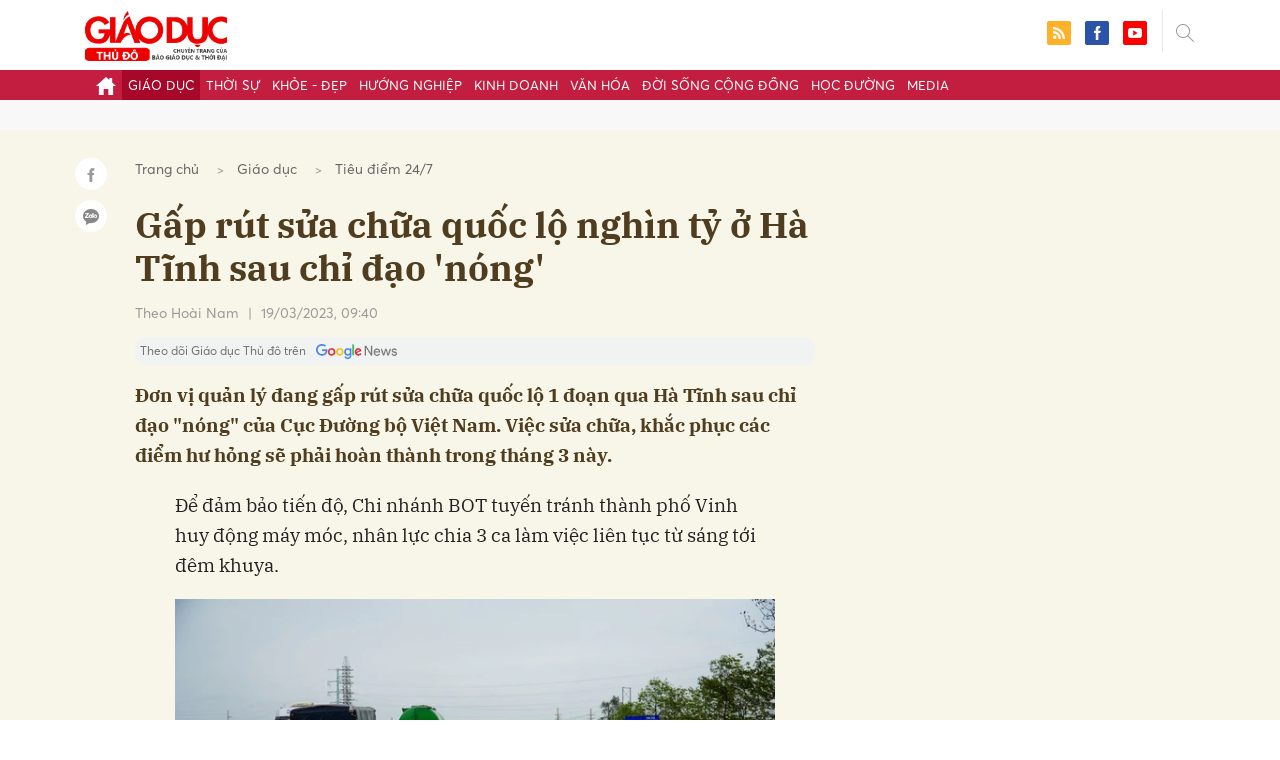

--- FILE ---
content_type: text/html; charset=utf-8
request_url: https://giaoducthudo.giaoducthoidai.vn/gap-rut-sua-chua-quoc-lo-nghin-ty-o-ha-tinh-sau-chi-dao-nong-36101.html
body_size: 28721
content:
<!DOCTYPE html>
<html xmlns="https://www.w3.org/1999/xhtml" lang="vi">
<head>
    <meta name="MobileOptimized" content="device-width" />
    <meta content="width=device-width, initial-scale=1.0, maximum-scale=1.0, user-scalable=0" name="viewport" />
    <title>Gấp r&#250;t sửa chữa quốc lộ ngh&#236;n tỷ ở H&#224; Tĩnh sau chỉ đạo &#39;n&#243;ng&#39;</title>
    <link rel="shortcut icon" href="https://gdtd.1cdn.vn/assets/images/favicon.png" />
    <meta http-equiv="Content-Type" content="text/html;charset=UTF-8">
    <meta name="author" content="">
    <meta http-equiv="X-UA-Compatible" content="IE=edge,chrome=1" />
    <meta name="HandheldFriendly" content="true" />
    <meta name="viewport" content="width=device-width, initial-scale=1,maximum-scale=1,user-scalable=no" />
        <meta name="robots" content="noodp,index,follow" />
    <meta name="keywords" content="Quốc lộ ngh&#236;n tỷ,đường quốc lộ,Cục Đường Bộ Việt Nam,Cục đường bộ,Th&#224;nh phố H&#224; Tĩnh,chịu tr&#225;ch nhiệm" />
    <meta name="description" content="Đơn vị quản l&#253; đang gấp r&#250;t sửa chữa quốc lộ 1 đoạn qua H&#224; Tĩnh sau chỉ đạo &quot;n&#243;ng&quot; của Cục Đường bộ Việt Nam. Việc sửa chữa, khắc phục c&#225;c điểm hư hỏng sẽ phải ho&#224;n th&#224;nh trong th&#225;ng 3 n&#224;y." />
    <meta property="fb:pages" content="" />
        <link rel="canonical" href="https://giaoducthudo.giaoducthoidai.vn/gap-rut-sua-chua-quoc-lo-nghin-ty-o-ha-tinh-sau-chi-dao-nong-36101.html" />
            <meta property="og:title" content="Gấp r&#250;t sửa chữa quốc lộ ngh&#236;n tỷ ở H&#224; Tĩnh sau chỉ đạo &#39;n&#243;ng&#39;">
            <meta property="og:description" content="Đơn vị quản l&#253; đang gấp r&#250;t sửa chữa quốc lộ 1 đoạn qua H&#224; Tĩnh sau chỉ đạo &quot;n&#243;ng&quot; của Cục Đường bộ Việt Nam. Việc sửa chữa, khắc phục c&#225;c điểm hư hỏng sẽ phải ho&#224;n th&#224;nh trong th&#225;ng 3 n&#224;y." />
            <meta property="og:image" content="https://gdtd.1cdn.vn/thumbs/600x315/2023/03/19/cafefcdn.com-203337114487263232-2023-3-19-_photo1679193470262-16791934704011386284161.jpg" />
            <meta property="og:url" content="https://giaoducthudo.giaoducthoidai.vn/gap-rut-sua-chua-quoc-lo-nghin-ty-o-ha-tinh-sau-chi-dao-nong-36101.html" />

        <meta property="dable:item_id" content="36101">
            <meta property="dable:author" content="Theo Ho&#224;i Nam">
            <meta property="article:author" content="Theo Ho&#224;i Nam">
            <meta property="dable:image" content="https://gdtd.1cdn.vn/thumbs/600x315/2023/03/19/cafefcdn.com-203337114487263232-2023-3-19-_photo1679193470262-16791934704011386284161.jpg">
            <meta property="article:section" content="Ti&#234;u điểm 24/7">
            <meta property="article:published_time" content="3/19/2023 9:40:00 AM">

    <meta property="og:site_name" content="Giáo dục thủ đô" />
    <meta property="og:type" content="website" />
    <meta property="og:locale" itemprop="inLanguage" content="vi_VN" />
    <meta property="fb:admins" content="" />
    <meta property="fb:app_id" content="" />
    <meta property="datetimenow" content="11/3/2025 3:22:29 PM" />

        <link href="https://fonts.googleapis.com/css2?family=Amatic+SC:wght@400;700&family=Arima+Madurai:wght@400;700&family=Bangers&family=Barlow:ital,wght@0,400;0,700;1,400;1,700&family=Bitter:ital,wght@0,400;0,500;0,700;1,400;1,500;1,700&family=Bungee+Inline&family=Chakra+Petch:ital,wght@0,400;0,700;1,400;1,700&family=Comforter&family=Cormorant+Garamond:ital,wght@0,400;0,700;1,400;1,700&family=Cormorant+Infant:ital,wght@0,400;0,700;1,400;1,700&family=Dancing+Script:wght@400;700&family=EB+Garamond:ital,wght@0,400;0,700;1,400;1,700&family=Fuzzy+Bubbles:wght@400;700&family=Grandstander:ital,wght@0,400;0,700;1,400;1,700&family=Great+Vibes&family=IBM+Plex+Serif:ital,wght@0,400;0,700;1,400;1,700&family=Ingrid+Darling&family=Inter:wght@400;700&family=Itim&family=Kanit:ital,wght@0,400;0,700;1,400;1,700&family=Kodchasan:ital,wght@0,400;0,700;1,400;1,700&family=Lavishly+Yours&family=Lemonada:wght@400;700&family=Lobster&family=Lora:ital,wght@0,400;0,700;1,400;1,700&family=Mali:ital,wght@0,400;0,700;1,400;1,700&family=Meow+Script&family=Montserrat:ital,wght@0,400;0,700;1,400;1,700&family=Moo+Lah+Lah&family=Moon+Dance&family=Neonderthaw&family=Noto+Sans:ital,wght@0,400;0,700;1,400;1,700&family=Nunito:ital,wght@0,400;0,700;1,400;1,700&family=Ole&family=Open+Sans:ital,wght@0,400;0,700;1,400;1,700&family=Pacifico&family=Pangolin&family=Patrick+Hand&family=Paytone+One&family=Playfair+Display:ital,wght@0,400;0,700;1,400;1,700&family=Potta+One&family=Praise&family=Raleway:ital,wght@0,400;0,700;1,400;1,700&family=Roboto+Condensed:ital,wght@0,400;0,700;1,400;1,700&family=Roboto+Serif:ital,opsz,wght@0,8..144,400;0,8..144,700;1,8..144,400;1,8..144,700&family=Roboto:ital,wght@0,400;0,700;1,400;1,700&family=Saira+Stencil+One&family=Sansita+Swashed:wght@400;700&family=Send+Flowers&family=Signika:wght@400;700&family=Smooch+Sans:wght@400;700&family=Source+Sans+Pro:ital,wght@0,400;0,700;1,400;1,700&family=Splash&family=The+Nautigal:wght@400;700&family=Tinos:ital,wght@0,400;0,700;1,400;1,700&family=Tourney:ital,wght@0,400;0,700;1,400;1,700&family=Twinkle+Star&family=VT323&family=Vollkorn:ital,wght@0,400;0,700;1,400;1,700&family=Vujahday+Script&family=Work+Sans:ital,wght@0,400;0,700;1,400;1,700&family=Yeseva+One&display=swap" rel="stylesheet">
        <link rel="stylesheet" href="https://asset.1cdn.vn/onecms/all/editor/snippets-custom.bundle.min.css?t=20251103">
        <style type="text/css">
            .preview-mode {
                padding-top: 50px;
            }

                .preview-mode:before {
                    content: "Bạn đang xem phiên bản XEM THỬ của bài viết.";
                    position: fixed;
                    z-index: 9999;
                    top: 0;
                    left: 0;
                    right: 0;
                    background: rgba(255,255,255,0.95);
                    box-shadow: 0 0 3px 3px rgba(0,0,0,0.1);
                    display: block;
                    padding: 10px;
                    text-align: center;
                    color: #e30000;
                    font-size: 22px;
                    height: 50px;
                }

            @media(max-width:767px) {
                .preview-mode:before {
                    content: "Phiên bản XEM THỬ";
                }
            }
        </style>

    <!--CSS-->
    <link href="https://gdtd.1cdn.vn/assets/css/style.min.15052025.css" rel="stylesheet" />
    <link href="https://gdtd.1cdn.vn/assets/css/custom-giaoduc.23052025.css" rel="stylesheet" />
    <link href="https://gdtd.1cdn.vn/assets/css/custom.15052025.css" rel="stylesheet" />
    <!-- Global site tag (gtag.js) - Google Analytics -->
    <script async src="https://www.googletagmanager.com/gtag/js?id=G-GV81TH1LET"></script>
    <script>
        window.dataLayer = window.dataLayer || [];
        function gtag() { dataLayer.push(arguments); }
        gtag('js', new Date());
        gtag('config', 'G-GV81TH1LET');
    </script>
    

    <style>
        /*Xóa khoảng trống ở header khi nó được chèn trong content vì web này đã có sẵn khoảng trống*/
        .entry .sc-longform-header-top-normal,
        .entry .sc-longform-header-top-normal-small,
        .entry .sc-longform-header-no-bg-img-normal,
        .entry .sc-longform-header-default-normal,
        .entry .sc-longform-header-top-normal .sc-longform-header-text,
        .entry .sc-longform-header-top-normal-small .sc-longform-header-text,
        .entry .sc-longform-header-no-bg-img-normal .sc-longform-header-text,
        .entry .sc-longform-header-default-normal .sc-longform-header-text {
            padding-top: 0 !important;
            padding-bottom: 5px !important;
            margin-bottom: 0 !important;
        }

        .entry:not(.longform) .sc-longform-header-top-normal .sc-longform-header-text .sc-longform-header-title,
        .entry:not(.longform) .sc-longform-header-top-normal-small .sc-longform-header-text .sc-longform-header-title,
        .entry:not(.longform) .sc-longform-header-no-bg-img-normal .sc-longform-header-text .sc-longform-header-title,
        .entry:not(.longform) .sc-longform-header-default-normal .sc-longform-header-text .sc-longform-header-title {
            padding-top: 0 !important;
            padding-bottom: 0 !important;
        }

        /*Chỉnh thông tin tác giả, ngày xuất bản*/
        .entry:not(.longform) .sc-longform-header-meta {
            font-family: "Averta","Roboto",Arial,sans-serif !important;
            font-size: 16px !important;
            margin-top: 15px !important;
            color: #999 !important;
        }

        .entry:not(.longform) .sc-longform-header-author {
            color: #999 !important;
            font-weight: normal !important;
            opacity: 1 !important;
        }

        .entry:not(.longform) .sc-longform-header-date {
            color: #999 !important;
            opacity: 1 !important;
        }

        .entry:not(.longform) .sc-text {
            font-size: 0;
        }

            .entry:not(.longform) .sc-text:after {
                font-size: 14px;
                display: inline;
                content: "|";
                color: #999 !important;
                opacity: 1 !important;
            }

        .after-longform {
            background: #fff;
            position: relative;
        }

            .after-longform > div {
                max-width: 600px;
                margin-left: auto;
                margin-right: auto;
            }

        @media (max-width: 767px) {
            .after-longform > div {
                margin-left: 15px;
                margin-right: 15px;
            }
        }

        @media (max-width: 991px) {
            .bg-detail {
            }

            .c-detail-head__row_breadcrumb {
                margin-bottom: 0;
            }

            .c-detail-head__row.is-bar.empty {
                min-height: 0;
                padding: 0;
                border: 0;
            }

            .c-detail-head, .c-news-detail .desc {
                max-width: 600px;
                margin-left: auto;
                margin-right: auto;
            }

                .c-detail-head .empty .c-share-scroll {
                    top: -34px !important;
                }
        }

        @media (max-width: 767px) {
            .breadcrumb .breadcrumb-item:not(:last-child) {
                display: none
            }

            .breadcrumb .breadcrumb-item:last-child {
                padding: 0
            }

                .breadcrumb .breadcrumb-item:last-child:before {
                    display: none
                }
        }

        .c-news-detail .desc {
            font-size: 19px;
            font-weight: 700;
            font-family: "IBM Plex Serif",Arial,Helvetica,sans-serif;
            color: #503d1f;
            line-height: 1.618;
        }

        .l-main-large-image {
            margin-left: auto !important;
            margin-right: auto !important;
            float: none;
            max-width: 600px !important;
        }

        @media (min-width: 1200px) {
            .l-main-large-image {
                width: 600px !important;
            }
        }

        .l-main-large-image .c-detail-head,
        .l-main-large-image .c-news-detail {
            padding-left: 0 !important;
            padding-right: 0 !important;
        }


        .l-main-large-image .c-share-scroll.has-fixed {
            position: relative;
        }
    </style>


    <style>
        blockquote:before {
            font-size: 54px !important;
            top: -17px !important;
            left: 0px !important;
        }
    </style>
    <script src="https://giaoducthudo.giaoducthoidai.vn/script/oneAds.js"></script>

</head>
<body class="">
    <div class="c-header-banner">
        <div class="h-show-mobile">
            <div class="c-banner-item is-custom-size">
                <div class="c-banner-item__inner">
                    <div class="c-banner-item__box">
                        <div class="oneads" id="zone-6">
                            <script type="text/javascript">try { if (typeof (mbtopbannerxuyentrang) != "undefined" && mbtopbannerxuyentrang !== null) { mbtopbannerxuyentrang.show(); } else { document.getElementById("zone-6").remove(); } } catch (e) { }</script>
                        </div>
                    </div>
                </div>
            </div>
        </div>
        <div class="c-banner h-show-pc">
            <div class="c-banner-item is-custom-size">
                <div class="c-banner-item__inner">
                    <div class="c-banner-item__box">
                        <div class="oneads" id="zone-5">
                            <script type="text/javascript">try { if (typeof (pctopbannerxuyentrang) != "undefined" && pctopbannerxuyentrang !== null) { pctopbannerxuyentrang.show(); } else { document.getElementById("zone-5").remove(); } } catch (e) { }</script>
                        </div>
                    </div>
                </div>
            </div>
        </div>
    </div>
    <div class="l-nav">
        <div class="c-header">
            <div class="container">
                <div class="c-header-inner">
                    <button type="button" class="c-menu-expand js-menu-expand"><span></span></button>
                    <button type="button" class="c-search-expand js-search-expand"><i class="icon20-search"></i></button>
                    <div class="c-logo">
                            <a title="Giáo dục thủ đô" href="/"><img src="https://gdtd.1cdn.vn/assets/images/logo_gdtd.png" alt="logo" /></a>
                    </div>
                    <div class="c-search-wrapper">
                        <div class="c-search">
                            <div class="c-search__inner">
                                <input type="text" id="txt-keyword" class="form-control" name="" placeholder="Nhập từ khóa cần tìm kiếm..." />
                                <button type="submit" class="c-search__btn btnSearch"><i class="icon20-search"></i></button>
                                <button type="button" class="c-search__close js-search-close"><i class="icon12-close"></i></button>
                            </div>
                        </div>
                    </div>
                    <div class="c-header-right">

                        <div class="c-share">
                            <a href="/rss"><i class="icon24-rss-square"></i></a>
                            <a href="#"><i class="icon24-facebook-square"></i></a>
                            <a href="#"><i class="icon24-youtube-square"></i></a>
                        </div>
                    </div>
                </div><!-- c-header-inner -->
            </div><!-- container -->
        </div><!-- c-header -->
        <div class="c-menu-outer">
            <div class="container">
                <div class="c-menu">
                    <ul>
                        <li><a data-Fname="home" href="/"><i class="icon20-home"></i></a></li>

                            <li><a href="https://giaoducthudo.giaoducthoidai.vn/giao-duc" data-Fname="Giao-duc">Gi&#225;o dục</a></li>
                            <li><a href="https://giaoducthudo.giaoducthoidai.vn/thoi-su" data-Fname="Thoi-su">Thời sự</a></li>
                            <li><a href="https://giaoducthudo.giaoducthoidai.vn/khoe-dep" data-Fname="Khoe-Dep">Khỏe - Đẹp</a></li>
                            <li><a href="https://giaoducthudo.giaoducthoidai.vn/huong-nghiep" data-Fname="Huong-nghiep">Hướng nghiệp</a></li>
                            <li><a href="https://giaoducthudo.giaoducthoidai.vn/kinh-doanh" data-Fname="Kinh-doanh">Kinh doanh</a></li>
                            <li><a href="https://giaoducthudo.giaoducthoidai.vn/van-hoa" data-Fname="Van-hoa">Văn h&#243;a</a></li>
                            <li><a href="https://giaoducthudo.giaoducthoidai.vn/doi-song-cong-dong" data-Fname="Doi-song-cong-dong">Đời sống cộng đồng</a></li>
                            <li><a href="https://giaoducthudo.giaoducthoidai.vn/hoc-duong" data-Fname="Hoc-duong">Học đường</a></li>
                            <li><a href="https://giaoducthudo.giaoducthoidai.vn/media" data-Fname="Media">Media</a></li>
                        
                        
                    </ul>
                </div><!-- c-menu -->
            </div><!-- container -->
        </div><!-- c-menu-outer -->
    </div><!-- l-nav -->
    <div class="c-space"></div>
    <div class="c-main-banner bg-gray h-show-pc">
        <div class="container">
            <div class="c-banner">
                <div class="c-banner-item is-hidden-title">
                    <ins class="982a9496" data-key="2498e428ce61b44f5490c6b0b4c7a354"></ins>
                </div>
            </div>
        </div>
    </div>
    <div class="c-main-banner bg-gray h-show-mobile">
        <div class="container">
            <div class="c-banner">
                <div class="c-banner-item is-hidden-title">
                    <ins class="982a9496" data-key="dff1f50bb2d4ab2b16ee222d8dbd5551"></ins>
                </div>
            </div>
        </div>
    </div>
    


    <div class="bg-detail ">
        <div class="container">
            <div class="l-content clearfix">
                <div class="l-main  ">
                    <div class="c-detail-head">
                        <div class="c-detail-head__row">
                            <nav aria-label="breadcrumb">
                                <ol class="breadcrumb">
                                    <li class="breadcrumb-item"><a style="color: #666;margin-right:10px;" href="/">Trang chủ</a></li>
                                        <li class="breadcrumb-item"><a style="color: #666;margin-right:10px;" href="https://giaoducthudo.giaoducthoidai.vn/giao-duc">Gi&#225;o dục</a></li>
                                    <li class="breadcrumb-item "><a class="active" style="color: #666;margin-right:10px;" href="https://giaoducthudo.giaoducthoidai.vn/giao-duc/tieu-diem-247">Ti&#234;u điểm 24/7</a></li>
                                </ol>
                            </nav>
                        </div>
                            <div class="c-detail-head__row"><h1 class="c-detail-head__title">Gấp r&#250;t sửa chữa quốc lộ ngh&#236;n tỷ ở H&#224; Tĩnh sau chỉ đạo &#39;n&#243;ng&#39;</h1></div>
                        <div class="c-detail-head__row is-bar ">
                                    <a href="/theo-hoai-nam-pauthor.html?author=Theo Ho&#224;i Nam"><span class="c-detail-head__author">Theo Ho&#224;i Nam</span></a>
                                    <span class="space">|</span>
                                <span class="c-detail-head__time">19/03/2023, 09:40</span>
                            <div class="c-share-scroll js-share-scroll">
                                <ul class="clearfix">
                                    <li><a class="bg-facebook fb" href="https://www.facebook.com/sharer/sharer.php?u=https://giaoducthudo.giaoducthoidai.vn/gap-rut-sua-chua-quoc-lo-nghin-ty-o-ha-tinh-sau-chi-dao-nong-36101.html&display=popup&ref=plugin"><i class="icon16-facebook-white"></i></a></li>
                                    <li class="zalo-share-button" data-href="https://giaoducthudo.giaoducthoidai.vn/gap-rut-sua-chua-quoc-lo-nghin-ty-o-ha-tinh-sau-chi-dao-nong-36101.html" data-oaid="579745863508352884" data-layout="icon-text" data-color="blue" data-customize=true>
                                        <a class="bg-zalo" href="javascript:;" title="Chia sẻ Zalo"><span class="ti-zalo icon16-zalo-white"></span></a>
                                    </li>
                                </ul>
                            </div>
                        </div>
                        <a class="ggnewsfollow" target="_blank" rel="nofollow" href="https://news.google.com/publications/CAAqBwgKMPb1vQswg5HVAw?hl=vi&gl=VN&ceid=VN%3Avi" title="Theo dõi Giáo dục Thủ đô trên Google News">
                            <span class="text">Theo dõi Giáo dục Thủ đô trên </span><img class="logoggnews" src="https://gdtd.1cdn.vn/assets/images/ggnewslogo.png" height="15px">
                        </a>
                    </div>
                    <div class="c-news-detail">
                        <div class="index__10">
                                <h2 class="desc">Đơn vị quản l&#253; đang gấp r&#250;t sửa chữa quốc lộ 1 đoạn qua H&#224; Tĩnh sau chỉ đạo &quot;n&#243;ng&quot; của Cục Đường bộ Việt Nam. Việc sửa chữa, khắc phục c&#225;c điểm hư hỏng sẽ phải ho&#224;n th&#224;nh trong th&#225;ng 3 n&#224;y.</h2>
                                                            <div class="c-box h-show-pc">
                                    <div class="c-box__content">
                                        <div class="c-banner">
                                            <div class="c-banner-item">
                                                <ins class="982a9496" data-key="176b1ca07f131f9305875b7e101e8eba"></ins>
                                            </div>
                                        </div><!-- c-banner -->
                                    </div><!-- c-box__content -->
                                </div><!-- c-box -->
                                <div class="c-box h-show-mobile">
                                    <div class="c-box__content">
                                        <div class="c-banner">
                                            <div class="c-banner-item">
                                                <ins class="982a9496" data-key="978bd9fb6d0341b0c069296e74df0138"></ins>
                                            </div>
                                        </div><!-- c-banner -->
                                    </div><!-- c-box__content -->
                                </div><!-- c-box -->
                            <div class="entry entry-no-padding ">
                                
                                    <div class="c-box h-show-pc">
                                        <div class="c-box__content">
                                            <div class="c-banner">
                                                <div class="c-banner-item">
                                                    <ins class="982a9496" data-key="d22a75f372610935c7767df865715159"></ins>
                                                </div>
                                            </div><!-- c-banner -->
                                        </div><!-- c-box__content -->
                                    </div><!-- c-box -->
                                    <div class="c-box h-show-mobile">
                                        <div class="c-box__content">
                                            <div class="c-banner">
                                                <div class="c-banner-item">
                                                    <ins class="982a9496" data-key="9c836d7f93f055a1292c407a8f2ea9af"></ins>
                                                </div>
                                            </div><!-- c-banner -->
                                        </div><!-- c-box__content -->
                                    </div><!-- c-box -->
                                    <div class="c-box">
                                        <div class="c-box__content">
                                            <div class="c-banner">
                                                <div class="c-banner-item">
                                                    <!-- place in the body --> <div data-type="_mgwidget" data-widget-id="1600085"></div>
                                                    <script>(function (w, q) { w[q] = w[q] || []; w[q].push(["_mgc.load"]) })(window, "_mgq");</script>

                                                </div>
                                            </div><!-- c-banner -->
                                        </div><!-- c-box__content -->
                                    </div><!-- c-box -->
                                <p class="PhotoCMS_Caption"></p><p>Để đảm bảo tiến độ, Chi nhánh BOT tuyến tránh thành phố Vinh huy động máy móc, nhân lực chia 3 ca làm việc liên tục từ sáng tới đêm khuya.</p><p class="VCSortableInPreviewMode noCaption"><p><img src="https://cafefcdn.com/thumb_w/640/203337114487263232/2023/3/19/photo-4-16791934730771085994453.jpg" alt="Gấp rút sửa chữa quốc lộ nghìn tỷ ở Hà Tĩnh sau chỉ đạo nóng - Ảnh 7." title="Gấp rút sửa chữa quốc lộ nghìn tỷ ở Hà Tĩnh sau chỉ đạo nóng - Ảnh 7."></p><p class="PhotoCMS_Caption"></p><p>Đơn vị thi công dùng biện pháp cào bóc toàn bộ lớp bê tông nhựa cũ và thảm lại lớp bê tông nhựa mới. Những mặt đường bị hư hỏng, máy móc sẽ cào bóc, thổi bụi rồi thảm lại bê tông nhựa.</p><p class="VCSortableInPreviewMode noCaption"><p><img src="https://cafefcdn.com/thumb_w/640/203337114487263232/2023/3/19/photo-3-16791934685081636047537.jpg" alt="Gấp rút sửa chữa quốc lộ nghìn tỷ ở Hà Tĩnh sau chỉ đạo nóng - Ảnh 8." title="Gấp rút sửa chữa quốc lộ nghìn tỷ ở Hà Tĩnh sau chỉ đạo nóng - Ảnh 8."></p><p class="PhotoCMS_Caption"></p><p>Trước đó Ban ATGT tỉnh Hà Tĩnh đã kiểm tra tuyến quốc lộ 1 phát hiện có nhiều đoạn xuống cấp, hư hỏng, hằn lún, ổ gà, bong tróc mặt đường, hệ thống vạch sơn bị mờ... nguy cơ mất an toàn giao thông, làm hạn chế khả năng khai thác của tuyến đường.</p><p class="VCSortableInPreviewMode noCaption"><p><img src="https://cafefcdn.com/thumb_w/640/203337114487263232/2023/3/19/photo-2-167919346583664692963.jpg" alt="Gấp rút sửa chữa quốc lộ nghìn tỷ ở Hà Tĩnh sau chỉ đạo nóng - Ảnh 9." title="Gấp rút sửa chữa quốc lộ nghìn tỷ ở Hà Tĩnh sau chỉ đạo nóng - Ảnh 9."></p><p class="PhotoCMS_Caption"></p><p class="VCSortableInPreviewMode active noCaption"><p><img src="https://cafefcdn.com/thumb_w/640/203337114487263232/2023/3/19/photo-1-16791934623122041881507.jpg" alt="Gấp rút sửa chữa quốc lộ nghìn tỷ ở Hà Tĩnh sau chỉ đạo nóng - Ảnh 10." title="Gấp rút sửa chữa quốc lộ nghìn tỷ ở Hà Tĩnh sau chỉ đạo nóng - Ảnh 10."></p><p class="PhotoCMS_Caption"></p><p>Đoạn đường từ nam cầu Bến Thủy đến Bắc tuyến tránh thành phố Hà Tĩnh được đầu tư theo hình thức BOT, dài 35,1 km. Dự án được đầu tư với nguồn vốn hơn 2.400 tỷ đồng. Gói thầu này được hoàn thành và đưa vào sử dụng từ năm 2014.</p><p class="VCSortableInPreviewMode active" id="ObjectBoxContent_1679193521784"><p>Ngày 10/3, Cục Đường bộ Việt Nam - Bộ Giao thông Vận tải đã có văn bản chỉ đạo nhà đầu tư phải khẩn trương tổ chức sửa chữa, khắc phục hư hỏng tuyến quốc lộ 1, đoạn từ Nam cầu Bến Thủy đến Bắc thành phố Hà Tĩnh, tỉnh Hà Tĩnh. Việc khắc phục, sửa chữa phải đảm bảo yêu cầu kỹ thuật, an toàn kết cấu công trình và an toàn giao thông (ATGT) trong quá trình khai thác, theo đúng quy định.</p><p>Cùng với đó yêu cầu nhà đầu tư dự án rà soát, hoàn thành các dự án bảo trì trên toàn bộ dự án BOT. Ngoài ra Cục Đường bộ Việt Nam cũng yêu cầu Khu Quản lý đường bộ II tăng cường kiểm tra, đôn đốc việc thực hiện sửa chữa của đơn vị theo nhiệm vụ được giao. Trường hợp khắc phục chậm hoặc không đảm bảo chất lượng, tiếp tục hoàn thiện các hồ sơ pháp lý, làm cơ sở để Cục Đường bộ xem xét tạm dừng thu phí.</p><p class="VCSortableInPreviewMode link-content-footer IMSCurrentEditorEditObject active"><span>Ảnh: Quốc lộ nghìn tỷ đồng ở Huế hỏng tan tác, đầy rẫy ổ gà, ổ voi</span></p>
                            </div>
                                <div class="c-box">
                                    <div class="c-box__content">
                                        <div class="c-banner">
                                            <div class="c-banner-item">
                                                <!-- place in the body --> <div data-type="_mgwidget" data-widget-id="1600074"></div>
                                                <script>(function (w, q) { w[q] = w[q] || []; w[q].push(["_mgc.load"]) })(window, "_mgq");</script>
                                            </div>
                                        </div><!-- c-banner -->
                                    </div><!-- c-box__content -->
                                </div><!-- c-box -->
                                <div class="c-box h-show-pc">
                                    <div class="c-box__content">
                                        <div class="c-banner">
                                            <div class="c-banner-item is-hidden-title">
                                                <div id="dablewidget_jobw1K47" data-widget_id="jobw1K47">
                                                    <script>
                                                        (function (d, a, b, l, e, _) {

                                                            if (d[b] && d[b].q) return; d[b] = function () { (d[b].q = d[b].q || []).push(arguments) }; e = a.createElement(l);

                                                            e.async = 1; e.charset = 'utf-8'; e.src = '//static.dable.io/dist/plugin.min.js';

                                                            _ = a.getElementsByTagName(l)[0]; _.parentNode.insertBefore(e, _);

                                                        })(window, document, 'dable', 'script');

                                                        dable('setService', 'giaoducthudo.giaoducthoidai.vn');

                                                        dable('sendLogOnce');

                                                        dable('renderWidget', 'dablewidget_jobw1K47');</script>
                                                </div>
                                            </div>
                                        </div><!-- c-banner -->
                                    </div><!-- c-box__content -->
                                </div><!-- c-box -->
                        </div><!-- b-maincontent -->
                            <div class="c-author-page">
                                <div class="c-author-page__right">
                                    <span class="btn btn-light is-circle" style="padding:8px;">Theo <span>Tiền phong</span><i class="icon-right icon16-redirect-gray"></i></span>
                                    <div class="c-author-page__pc-pop">
                                        <label>Link bài gốc<span class="js-page-copy"><i class="far fa-clipboard"></i>Copy Link</span></label>
                                        <span id="url-copy">https://tienphong.vn/gap-rut-sua-chua-quoc-lo-nghin-ty-o-ha-tinh-sau-chi-dao-nong-post1518758.tpo</span>
                                    </div>
                                </div>
                                <span class="c-author-page__copy js-page-copy"><i class="far fa-clipboard"></i>Copy Link</span>
                                <div class="c-author-page__mobile-pop">
                                    <label>Link đã được copy</label>
                                    <span>https://tienphong.vn/gap-rut-sua-chua-quoc-lo-nghin-ty-o-ha-tinh-sau-chi-dao-nong-post1518758.tpo</span>
                                </div>
                            </div>
                                                    <div class="c-box h-show-pc">
                                <div class="c-box__content">
                                    <div class="c-banner">
                                        <div class="c-banner-item">
                                            <ins class="982a9496" data-key="4910c65225954cb6871561a2dd42dd39"></ins>
                                        </div>
                                    </div><!-- c-banner -->
                                </div><!-- c-box__content -->
                            </div><!-- c-box -->
                            <div class="c-box h-show-mobile">
                                <div class="c-box__content">
                                    <div class="c-banner">
                                        <div class="c-banner-item">
                                            <ins class="982a9496" data-key="8c850fe380b06854a0b61de8318cafea"></ins>
                                        </div>
                                        <div class="c-banner-item" style="margin-top:10px">
                                            <ins class="982a9496" data-key="142a65e519a3e853ca0083a76e0c6f1b"></ins>
                                        </div>
                                    </div><!-- c-banner -->
                                </div><!-- c-box__content -->
                            </div><!-- c-box -->
                        <div class="c-share-detail">
                            <ul class="clearfix">
                                <li><a class="btn-facebook fb" href="https://www.facebook.com/sharer/sharer.php?u=https://giaoducthudo.giaoducthoidai.vn/gap-rut-sua-chua-quoc-lo-nghin-ty-o-ha-tinh-sau-chi-dao-nong-36101.html&display=popup&ref=plugin"><i class="icon16-facebook-white"></i>Chia sẻ Facebook</a></li>
                                <li class="zalo-share-button" data-href="https://giaoducthudo.giaoducthoidai.vn/gap-rut-sua-chua-quoc-lo-nghin-ty-o-ha-tinh-sau-chi-dao-nong-36101.html" data-oaid="579745863508352884" data-layout="icon-text" data-color="blue" data-customize=true>
                                    <a class="btn-zalo" href="javascript:;"><i class="icon16-zalo-white"></i>Chia sẻ Zalo</a>
                                </li>

                            </ul>
                            <div style="margin-left:-11px;" class="fb-like" data-href="https://giaoducthudo.giaoducthoidai.vn/gap-rut-sua-chua-quoc-lo-nghin-ty-o-ha-tinh-sau-chi-dao-nong-36101.html" data-width="" data-layout="button_count" data-action="like" data-size="large" data-share="false"></div>
                        </div><!-- c-share-detail -->

                        <div class="c-box">
                            <div class="c-box__title"><div class="c-box__title__name">Bài liên quan</div></div>
                            <div class="c-box__content">
                                <div class="c-template-list">
                                </div><!-- c-template-list -->
                            </div><!-- c-box__content -->
                        </div><!-- c-box -->
                            <div class="c-box h-show-pc">
                                <div class="c-box__content">
                                    <div class="c-banner">
                                        <div class="c-banner-item">
                                            <ins class="982a9496" data-key="51bb8ce38db6d1dd66fb5edf7f1ed7bf"></ins>
                                        </div>
                                    </div><!-- c-banner -->
                                </div><!-- c-box__content -->
                            </div><!-- c-box -->
                            <div class="c-box h-show-mobile">
                                <div class="c-box__content">
                                    <div class="c-banner">
                                        <div class="c-banner-item">
                                            <ins class="982a9496" data-key="da3f7874eed0f188e668096021f9a188"></ins>
                                        </div>
                                    </div><!-- c-banner -->
                                </div><!-- c-box__content -->
                            </div><!-- c-box -->
                        <div class="c-box">
                            <div class="c-box__content">
                                <div class="c-tags">
                                    <ul>
                                            <li>
                                                <h4>
                                                    <a href="/quoc-lo-nghin-ty-ptag.html" title="Quốc lộ ngh&#236;n tỷ">Quốc lộ ngh&#236;n tỷ</a>
                                                </h4>
                                            </li>
                                            <li>
                                                <h4>
                                                    <a href="/duong-quoc-lo-ptag.html" title="đường quốc lộ">đường quốc lộ</a>
                                                </h4>
                                            </li>
                                            <li>
                                                <h4>
                                                    <a href="/cuc-duong-bo-viet-nam-ptag.html" title="Cục Đường Bộ Việt Nam">Cục Đường Bộ Việt Nam</a>
                                                </h4>
                                            </li>
                                            <li>
                                                <h4>
                                                    <a href="/cuc-duong-bo-ptag.html" title="Cục đường bộ">Cục đường bộ</a>
                                                </h4>
                                            </li>
                                            <li>
                                                <h4>
                                                    <a href="/thanh-pho-ha-tinh-ptag.html" title="Th&#224;nh phố H&#224; Tĩnh">Th&#224;nh phố H&#224; Tĩnh</a>
                                                </h4>
                                            </li>
                                            <li>
                                                <h4>
                                                    <a href="/chiu-trach-nhiem-ptag.html" title="chịu tr&#225;ch nhiệm">chịu tr&#225;ch nhiệm</a>
                                                </h4>
                                            </li>
                                    </ul>
                                </div><!-- c-tags -->
                            </div><!-- c-box__content -->
                        </div><!-- c-boxt -->
                                                                            <div class="c-comments">
                                <div class="c-comment-input commentForms">
                                    <div class="form-group">
                                        <textarea class="form-control txt-content" name="" placeholder="Vui lòng nhập tiếng việt có dấu"></textarea>
                                        <label class="control-label help-block"><em></em></label> <br />
                                    </div>
                                    <button parentid="0" class="btn btn-primary is-circle btnSend">Gửi bình luận</button>
                                    <div class="message hidden" style="font-size: 18px;padding: 20px 0;">
                                        <p class="small">
                                            Bình luận của bạn đã được gửi và sẽ hiển thị sau khi được duyệt bởi ban biên tập.
                                            <br>
                                            Ban biên tập giữ quyền biên tập nội dung bình luận để phù hợp với qui định nội dung của Báo.
                                        </p>
                                    </div>
                                </div>
                                <div class="c-comment-bar">
                                    <div class="c-comment-bar__count">(0) Bình luận</div>
                                    <div class="c-comment-bar__sort">
                                        <label>Xếp theo:</label>
                                        <ul>
                                            <li class="comment-sort-by-newest"><a href="javascript:;">Thời gian</a></li>
                                            <li class="active comment-sort-by-like"><a href="javascript:;">Số người thích</a></li>
                                        </ul>
                                    </div>
                                </div>
                                <div class="c-comment-list contentCC">

                                </div><!-- c-comment-list -->
                            </div>
                            <style>
                                .hidden {
                                    display: none;
                                }
                            </style>
                    </div><!-- c-news-detail -->
                </div><!-- l-main -->
                    <div class="l-sidebar">
                        <div class="c-box h-show-pc">
                            <div class="c-box__content">
                                <div class="c-banner">
                                    <div class="c-banner-item is-300x250 is-hidden-title">
                                        <ins class="982a9496" data-key="83ba693ffb91b8a1594fcd9ba827604c"></ins>
                                    </div>
                                </div><!-- c-banner -->
                            </div><!-- c-box__content -->
                        </div><!-- c-box -->
                        <div class="c-box h-show-pc js-sticky-scroll">
                            <div class="c-box__content">
                                <div class="c-news-topmore">
                                </div><!-- c-news-more -->
                            </div><!-- c-box__content -->
                            <div class="c-box h-show-pc" style="margin-top:15px">
                                <div class="c-box__content">
                                    <div class="c-banner">
                                        <div class="c-banner-item is-300x250 is-hidden-title">
                                            <ins class="982a9496" data-key="02bd85d2861d2717a094a9797ae2af2e"></ins>
                                        </div>
                                    </div><!-- c-banner -->
                                </div><!-- c-box__content -->
                            </div><!-- c-box -->
                        </div><!-- c-box -->
                    </div><!-- l-sidebar -->
            </div><!-- l-content -->
        </div><!-- container -->
    </div><!-- bg-detail -->
<div class="c-news-readmore">
    <div class="container">
        <div class="c-box">
            <div class="c-box__title"><div class="c-box__title__name"><a style="text-decoration: none; color: #c31e40;" href="https://giaoducthudo.giaoducthoidai.vn/giao-duc/tieu-diem-247">Đọc thêm Ti&#234;u điểm 24/7</a></div></div>
            <div class="c-box__content">
                <div class="c-template-grid is-col-3 is-line">
                    <ul class="clearfix">
                            <li>
                                <div class="b-grid">
                                    <div class="b-grid__img"><a href="https://giaoducthudo.giaoducthoidai.vn/pho-thu-tuong-noi-ve-thong-tu-19-ban-linh-cua-bo-gd-dt-neu-can-thiet-co-the-sua-doi-bo-sung-191628.html"><img src="https://gdtd.1cdn.vn/thumbs/540x360/2025/11/03/cdn.tienphong.vn-images-742758e6a0f8a07d70e1f8064419ca6fae54cb0d3be2bb26296532c65b8cb509714ef85a15986e12ec866c53661a093d-_b6.jpg" alt="Ph&#243; Thủ tướng n&#243;i về Th&#244;ng tư 19: Bản lĩnh của Bộ GD&amp;ĐT, nếu cần thiết c&#243; thể sửa đổi bổ sung" title="Ph&#243; Thủ tướng n&#243;i về Th&#244;ng tư 19: Bản lĩnh của Bộ GD&amp;ĐT, nếu cần thiết c&#243; thể sửa đổi bổ sung" /></a></div>
                                    <div class="b-grid__content">
                                        <div class="b-grid__row"><h2 class="b-grid__title"><a href="https://giaoducthudo.giaoducthoidai.vn/pho-thu-tuong-noi-ve-thong-tu-19-ban-linh-cua-bo-gd-dt-neu-can-thiet-co-the-sua-doi-bo-sung-191628.html">Ph&#243; Thủ tướng n&#243;i về Th&#244;ng tư 19: Bản lĩnh của Bộ GD&amp;ĐT, nếu cần thiết c&#243; thể sửa đổi bổ sung</a></h2></div>
                                    </div>
                                </div>
                            </li>
                            <li>
                                <div class="b-grid">
                                    <div class="b-grid__img"><a href="https://giaoducthudo.giaoducthoidai.vn/xsmb-30-10-ket-qua-xo-so-mien-bac-ngay-30-10-191345.html"><img src="https://gdtd.1cdn.vn/thumbs/540x360/2025/10/30/cdn.giaoducthoidai.vn-images-e68bd0ae7e0a4d2e84e451c6db68f2d4724f5b2fa1c3348fc3f5721051714c5fe67fb18bf52488511d53301e7d20d02ebcae2b465c98063cab48870dd3bd6298-_xsmb-2942.jpg.webp" alt="XSMB 30/10 - Kết quả xổ số miền Bắc ng&#224;y 30/10" title="XSMB 30/10 - Kết quả xổ số miền Bắc ng&#224;y 30/10" /></a></div>
                                    <div class="b-grid__content">
                                        <div class="b-grid__row"><h2 class="b-grid__title"><a href="https://giaoducthudo.giaoducthoidai.vn/xsmb-30-10-ket-qua-xo-so-mien-bac-ngay-30-10-191345.html">XSMB 30/10 - Kết quả xổ số miền Bắc ng&#224;y 30/10</a></h2></div>
                                    </div>
                                </div>
                            </li>
                            <li>
                                <div class="b-grid">
                                    <div class="b-grid__img"><a href="https://giaoducthudo.giaoducthoidai.vn/trut-gian-vao-duong-day-nong-benh-vien-nguoi-dan-ong-o-ca-mau-nhan-ket-dang-191265.html"><img src="https://gdtd.1cdn.vn/thumbs/540x360/2025/10/29/cafefcdn.com-203337114487263232-2025-10-29-_avatar1761730625301-17617306256771396124808.jpg" alt="&quot;Tr&#250;t giận&quot; v&#224;o đường d&#226;y n&#243;ng bệnh viện, người đ&#224;n &#244;ng ở C&#224; Mau nhận kết đắng" title="&quot;Tr&#250;t giận&quot; v&#224;o đường d&#226;y n&#243;ng bệnh viện, người đ&#224;n &#244;ng ở C&#224; Mau nhận kết đắng" /></a></div>
                                    <div class="b-grid__content">
                                        <div class="b-grid__row"><h2 class="b-grid__title"><a href="https://giaoducthudo.giaoducthoidai.vn/trut-gian-vao-duong-day-nong-benh-vien-nguoi-dan-ong-o-ca-mau-nhan-ket-dang-191265.html">&quot;Tr&#250;t giận&quot; v&#224;o đường d&#226;y n&#243;ng bệnh viện, người đ&#224;n &#244;ng ở C&#224; Mau nhận kết đắng</a></h2></div>
                                    </div>
                                </div>
                            </li>
                            <li>
                                <div class="b-grid">
                                    <div class="b-grid__img"><a href="https://giaoducthudo.giaoducthoidai.vn/vi-sao-cong-an-tp-hcm-bat-hang-loat-tiktoker-thoi-gian-qua-191046.html"><img src="https://gdtd.1cdn.vn/thumbs/540x360/2025/10/26/cafefcdn.com-203337114487263232-2025-10-26-_avatar1761472726365-1761472726911879006297.png" alt="V&#236; sao C&#244;ng an TP HCM bắt h&#224;ng loạt TikToker thời gian qua?" title="V&#236; sao C&#244;ng an TP HCM bắt h&#224;ng loạt TikToker thời gian qua?" /></a></div>
                                    <div class="b-grid__content">
                                        <div class="b-grid__row"><h2 class="b-grid__title"><a href="https://giaoducthudo.giaoducthoidai.vn/vi-sao-cong-an-tp-hcm-bat-hang-loat-tiktoker-thoi-gian-qua-191046.html">V&#236; sao C&#244;ng an TP HCM bắt h&#224;ng loạt TikToker thời gian qua?</a></h2></div>
                                    </div>
                                </div>
                            </li>
                            <li>
                                <div class="b-grid">
                                    <div class="b-grid__img"><a href="https://giaoducthudo.giaoducthoidai.vn/xsmn-25-10-ket-qua-xo-so-mien-nam-ngay-25-10-190973.html"><img src="https://gdtd.1cdn.vn/thumbs/540x360/2025/10/25/cdn.giaoducthoidai.vn-images-e68bd0ae7e0a4d2e84e451c6db68f2d48b8cef7709e3210cc438e8217b04ec5cd6e9e5be7c54dba44a136c163ca139136b2cf1721f9782fcf472a21c180aca34-_xsmn.png.webp" alt="XSMN 25/10 - Kết quả xổ số miền Nam ng&#224;y 25/10" title="XSMN 25/10 - Kết quả xổ số miền Nam ng&#224;y 25/10" /></a></div>
                                    <div class="b-grid__content">
                                        <div class="b-grid__row"><h2 class="b-grid__title"><a href="https://giaoducthudo.giaoducthoidai.vn/xsmn-25-10-ket-qua-xo-so-mien-nam-ngay-25-10-190973.html">XSMN 25/10 - Kết quả xổ số miền Nam ng&#224;y 25/10</a></h2></div>
                                    </div>
                                </div>
                            </li>
                            <li>
                                <div class="b-grid">
                                    <div class="b-grid__img"><a href="https://giaoducthudo.giaoducthoidai.vn/ngan-98-luong-bang-quang-va-phi-vu-dua-8-ti-dong-chay-an-190970.html"><img src="https://gdtd.1cdn.vn/thumbs/540x360/2025/10/25/cafefcdn.com-203337114487263232-2025-10-25-_avatar1761389939683-17613899401991823580232.png" alt="Ng&#226;n 98, Lương Bằng Quang v&#224; phi vụ đưa 8 tỉ đồng &quot;chạy &#225;n&quot;" title="Ng&#226;n 98, Lương Bằng Quang v&#224; phi vụ đưa 8 tỉ đồng &quot;chạy &#225;n&quot;" /></a></div>
                                    <div class="b-grid__content">
                                        <div class="b-grid__row"><h2 class="b-grid__title"><a href="https://giaoducthudo.giaoducthoidai.vn/ngan-98-luong-bang-quang-va-phi-vu-dua-8-ti-dong-chay-an-190970.html">Ng&#226;n 98, Lương Bằng Quang v&#224; phi vụ đưa 8 tỉ đồng &quot;chạy &#225;n&quot;</a></h2></div>
                                    </div>
                                </div>
                            </li>

                    </ul>
                </div><!-- c-template-grid -->
            </div><!-- c-box__content -->
        </div><!-- c-box -->
    </div><!-- container -->
</div><!-- c-news-readmore -->
<!------------------------homepage content------------------------>
<div class="c-homepage-repeat-content">
    <div class="container">
        <div class="clearfix">
            <div class="l-main">
                <div class="c-box">
                    <div class="c-box__title"><div class="c-box__title__name">Nổi bật Giáo dục thủ đô</div></div>
                    <div class="c-box__content">
                        <div class="c-template-list">
                            <ul class="clearfix">
                                    <li>
                                        <div class="b-grid">
                                            <div class="b-grid__img"><a href="https://giaoducthudo.giaoducthoidai.vn/uu-tien-sua-chua-khan-cap-truong-lop-khong-bao-dam-an-toan-191615.html"><img class="lazyload" src="[data-uri]" data-src="https://gdtd.1cdn.vn/thumbs/540x360/2025/11/03/cdn.giaoducthoidai.vn-images-e68bd0ae7e0a4d2e84e451c6db68f2d4ce620337a09bcf13f20072a8f96499a6dd7407cab0a0bcafaf1ca7921599bd226b2cf1721f9782fcf472a21c180aca34-_image.jpg.webp" alt="Ưu ti&#234;n sửa chữa khẩn cấp trường, lớp kh&#244;ng bảo đảm an to&#224;n" title="Ưu ti&#234;n sửa chữa khẩn cấp trường, lớp kh&#244;ng bảo đảm an to&#224;n" /></a></div>
                                            <div class="b-grid__content">
                                                <div class="b-grid__row">
                                                    <h3 class="b-grid__title"><a href="https://giaoducthudo.giaoducthoidai.vn/uu-tien-sua-chua-khan-cap-truong-lop-khong-bao-dam-an-toan-191615.html">Ưu ti&#234;n sửa chữa khẩn cấp trường, lớp kh&#244;ng bảo đảm an to&#224;n</a></h3>
                                                </div>
                                                <div class="b-grid__row h-show-pc">
                                                    <span class="b-grid__time">3 giờ trước</span>
                                                    <a class="b-grid__cat" href="https://giaoducthudo.giaoducthoidai.vn/giao-duc/chinh-sach-giao-duc">Ch&#237;nh s&#225;ch gi&#225;o dục</a>
                                                </div>
                                                <div class="b-grid__row b-grid__desc">
                                                    Địa phương bị ảnh hưởng mưa lũ ưu ti&#234;n sửa chữa khẩn cấp c&#225;c hạng mục ảnh hưởng trực tiếp đến an to&#224;n gi&#225;o vi&#234;n, học sinh.
                                                </div>
                                            </div>
                                        </div><!-- b-grid -->
                                    </li>
                                    <li>
                                        <div class="b-grid">
                                            <div class="b-grid__img"><a href="https://giaoducthudo.giaoducthoidai.vn/phat-trien-doi-ngu-giao-vien-mam-non-trong-boi-canh-hoi-nhap-191632.html"><img class="lazyload" src="[data-uri]" data-src="https://gdtd.1cdn.vn/thumbs/540x360/2025/11/03/bcp.cdnchinhphu.vn-334894974524682240-2025-11-2-_z6923133913907eb308b63de364f3bdd10460ac85ec0c7-17620945255101902307072-596-0-1196-960-crop-1762094539952934868640.jpg" alt="Ph&#225;t triển đội ngũ gi&#225;o vi&#234;n mầm non trong bối cảnh hội nhập" title="Ph&#225;t triển đội ngũ gi&#225;o vi&#234;n mầm non trong bối cảnh hội nhập" /></a></div>
                                            <div class="b-grid__content">
                                                <div class="b-grid__row">
                                                    <h3 class="b-grid__title"><a href="https://giaoducthudo.giaoducthoidai.vn/phat-trien-doi-ngu-giao-vien-mam-non-trong-boi-canh-hoi-nhap-191632.html">Ph&#225;t triển đội ngũ gi&#225;o vi&#234;n mầm non trong bối cảnh hội nhập</a></h3>
                                                </div>
                                                <div class="b-grid__row h-show-pc">
                                                    <span class="b-grid__time">3 giờ trước</span>
                                                    <a class="b-grid__cat" href="https://giaoducthudo.giaoducthoidai.vn/giao-duc/chinh-sach-giao-duc">Ch&#237;nh s&#225;ch gi&#225;o dục</a>
                                                </div>
                                                <div class="b-grid__row b-grid__desc">
                                                    Trong bối cảnh hội nhập quốc tế v&#224; chuyển đổi số, ph&#225;t triển đội ngũ nh&#224; gi&#225;o mầm non, từ giảng vi&#234;n sư phạm đến gi&#225;o vi&#234;n trực tiếp, đang trở th&#224;nh y&#234;u cầu then chốt của ng&#224;nh gi&#225;o dục. Từ thực tiễn tại Trường Đại học Sư phạm H&#224; Nội v&#224; tại TPHCM c&#243; thể thấy, đầu tư cho con người l&#224; giải ph&#225;p bền vững để n&#226;ng cao chất lượng gi&#225;o dục mầm non trong giai đoạn mới.
                                                </div>
                                            </div>
                                        </div><!-- b-grid -->
                                    </li>
                                    <li>
                                        <div class="b-grid">
                                            <div class="b-grid__img"><a href="https://giaoducthudo.giaoducthoidai.vn/gu-thoi-trang-dang-cap-giup-huong-giang-noi-bat-o-miss-universe-2025-191631.html"><img class="lazyload" src="[data-uri]" data-src="https://gdtd.1cdn.vn/thumbs/540x360/2025/11/03/cdn.giaoducthoidai.vn-images-e68bd0ae7e0a4d2e84e451c6db68f2d40d1226389a241380af99d3bfbc81bf0622e5a7d93aee98c5c31723932e751f3b1d63cc35decc09eeef020f8c403a7dd7-_huong-giang-mu-7.jpg.webp" alt="Gu thời trang đẳng cấp gi&#250;p Hương Giang nổi bật ở Miss Universe 2025" title="Gu thời trang đẳng cấp gi&#250;p Hương Giang nổi bật ở Miss Universe 2025" /></a></div>
                                            <div class="b-grid__content">
                                                <div class="b-grid__row">
                                                    <h3 class="b-grid__title"><a href="https://giaoducthudo.giaoducthoidai.vn/gu-thoi-trang-dang-cap-giup-huong-giang-noi-bat-o-miss-universe-2025-191631.html">Gu thời trang đẳng cấp gi&#250;p Hương Giang nổi bật ở Miss Universe 2025</a></h3>
                                                </div>
                                                <div class="b-grid__row h-show-pc">
                                                    <span class="b-grid__time">3 giờ trước</span>
                                                    <a class="b-grid__cat" href="https://giaoducthudo.giaoducthoidai.vn/van-hoa/the-gioi-sao">Thế giới Sao</a>
                                                </div>
                                                <div class="b-grid__row b-grid__desc">
                                                    Hương Giang mang đến Miss Universe 2025 kh&#244;ng chỉ một h&#236;nh ảnh ngoại h&#236;nh đẹp, gu thời trang đẳng cấp m&#224; cả một c&#226;u chuyện truyền cảm hứng.
                                                </div>
                                            </div>
                                        </div><!-- b-grid -->
                                    </li>
                                    <li>
                                        <div class="b-grid">
                                            <div class="b-grid__img"><a href="https://giaoducthudo.giaoducthoidai.vn/bai-toan-cho-o-cho-sinh-vien-191629.html"><img class="lazyload" src="[data-uri]" data-src="https://gdtd.1cdn.vn/thumbs/540x360/2025/11/03/cdn.tienphong.vn-images-742758e6a0f8a07d70e1f8064419ca6faff3e76ca6e19f91ea798954ac289edf63bfdc9db5c6be2bd90dabc25ffe33b0-_a1-2.jpg" alt="B&#224;i to&#225;n chỗ ở cho sinh vi&#234;n" title="B&#224;i to&#225;n chỗ ở cho sinh vi&#234;n" /></a></div>
                                            <div class="b-grid__content">
                                                <div class="b-grid__row">
                                                    <h3 class="b-grid__title"><a href="https://giaoducthudo.giaoducthoidai.vn/bai-toan-cho-o-cho-sinh-vien-191629.html">B&#224;i to&#225;n chỗ ở cho sinh vi&#234;n</a></h3>
                                                </div>
                                                <div class="b-grid__row h-show-pc">
                                                    <span class="b-grid__time">3 giờ trước</span>
                                                    <a class="b-grid__cat" href="https://giaoducthudo.giaoducthoidai.vn/doi-song-cong-dong">Đời sống cộng đồng</a>
                                                </div>
                                                <div class="b-grid__row b-grid__desc">
                                                    Với số lượng sinh vi&#234;n ng&#224;y một tăng, k&#237; t&#250;c x&#225; kh&#244;ng được x&#226;y dựng th&#234;m. Sinh vi&#234;n ngoại tỉnh gần như kh&#244;ng c&#243; cơ hội t&#236;m được chỗ ở trong k&#237; t&#250;c.
                                                </div>
                                            </div>
                                        </div><!-- b-grid -->
                                    </li>
                                    <li>
                                        <div class="b-grid">
                                            <div class="b-grid__img"><a href="https://giaoducthudo.giaoducthoidai.vn/cac-song-o-hue-da-nang-len-bao-dong-ba-nhieu-noi-tai-ngap-191627.html"><img class="lazyload" src="[data-uri]" data-src="https://gdtd.1cdn.vn/thumbs/540x360/2025/11/03/i1-vnexpress.vnecdn.net-2025-11-03-_dji-0897-7083-1762121671.jpg" alt="C&#225;c s&#244;ng ở Huế, Đ&#224; Nẵng l&#234;n b&#225;o động ba, nhiều nơi t&#225;i ngập" title="C&#225;c s&#244;ng ở Huế, Đ&#224; Nẵng l&#234;n b&#225;o động ba, nhiều nơi t&#225;i ngập" /></a></div>
                                            <div class="b-grid__content">
                                                <div class="b-grid__row">
                                                    <h3 class="b-grid__title"><a href="https://giaoducthudo.giaoducthoidai.vn/cac-song-o-hue-da-nang-len-bao-dong-ba-nhieu-noi-tai-ngap-191627.html">C&#225;c s&#244;ng ở Huế, Đ&#224; Nẵng l&#234;n b&#225;o động ba, nhiều nơi t&#225;i ngập</a></h3>
                                                </div>
                                                <div class="b-grid__row h-show-pc">
                                                    <span class="b-grid__time">3 giờ trước</span>
                                                    <a class="b-grid__cat" href="https://giaoducthudo.giaoducthoidai.vn/thoi-su">Thời sự</a>
                                                </div>
                                                <div class="b-grid__row b-grid__desc">
                                                    Sau hai ng&#224;y ngớt mưa, nước lũ r&#250;t, từ tối qua mực nước tr&#234;n c&#225;c s&#244;ng Bồ, Hương, Vu Gia - Thu Bồn lại d&#226;ng cao, khiến nhiều khu d&#226;n cư ở TP Huế v&#224; Đ&#224; Nẵng t&#225;i ngập.
                                                </div>
                                            </div>
                                        </div><!-- b-grid -->
                                    </li>

                            </ul>
                        </div><!-- c-template-list -->
                    </div><!-- c-box__content -->
                </div><!-- c-box -->
                <div class="c-box">
                    <div class="c-box__title"><div class="c-box__title__name">Đừng bỏ lỡ</div></div>
                    <div class="c-box__content">
                        <div class="c-template-list">
                            <ul class="clearfix">
                                    <li>
                                        <div class="b-grid">
                                            <div class="b-grid__img"><a href="https://giaoducthudo.giaoducthoidai.vn/pho-thu-tuong-noi-ve-thong-tu-19-ban-linh-cua-bo-gd-dt-neu-can-thiet-co-the-sua-doi-bo-sung-191628.html"><img class="lazyload" src="[data-uri]" data-src="https://gdtd.1cdn.vn/thumbs/540x360/2025/11/03/cdn.tienphong.vn-images-742758e6a0f8a07d70e1f8064419ca6fae54cb0d3be2bb26296532c65b8cb509714ef85a15986e12ec866c53661a093d-_b6.jpg" alt="Ph&#243; Thủ tướng n&#243;i về Th&#244;ng tư 19: Bản lĩnh của Bộ GD&amp;ĐT, nếu cần thiết c&#243; thể sửa đổi bổ sung" title="Ph&#243; Thủ tướng n&#243;i về Th&#244;ng tư 19: Bản lĩnh của Bộ GD&amp;ĐT, nếu cần thiết c&#243; thể sửa đổi bổ sung" /></a></div>
                                            <div class="b-grid__content">
                                                <div class="b-grid__row">
                                                    <h3 class="b-grid__title"><a href="https://giaoducthudo.giaoducthoidai.vn/pho-thu-tuong-noi-ve-thong-tu-19-ban-linh-cua-bo-gd-dt-neu-can-thiet-co-the-sua-doi-bo-sung-191628.html">Ph&#243; Thủ tướng n&#243;i về Th&#244;ng tư 19: Bản lĩnh của Bộ GD&amp;ĐT, nếu cần thiết c&#243; thể sửa đổi bổ sung</a></h3>
                                                </div>
                                                <div class="b-grid__row h-show-pc">
                                                    <span class="b-grid__time">3 giờ trước</span>
                                                    <a class="b-grid__cat" href="https://giaoducthudo.giaoducthoidai.vn/giao-duc/tieu-diem-247">Ti&#234;u điểm 24/7</a>
                                                </div>
                                                <div class="b-grid__row b-grid__desc">
                                                    Trả lời một số kiến nghị của đại biểu Quốc hội, Ph&#243; Thủ tướng L&#234; Th&#224;nh Long cho rằng Th&#244;ng tư 19 ra đời l&#224; bản lĩnh của Bộ GD&amp;ĐT. Đ&#226;y l&#224; tư duy l&#224;m sao để m&#244;i trường gi&#225;o dục nhẹ nh&#224;ng hơn. Tuy vậy, Bộ GD&amp;ĐT tiếp tục theo d&#245;i t&#236;nh h&#236;nh, nếu cần thiết c&#243; thể sửa đổi bổ sung, chưa ch&#237;nh x&#225;c th&#236; phải sửa.
                                                </div>
                                            </div>
                                        </div><!-- b-grid -->
                                    </li>
                                    <li>
                                        <div class="b-grid">
                                            <div class="b-grid__img"><a href="https://giaoducthudo.giaoducthoidai.vn/bo-gd-dt-neu-nhung-ly-do-can-phai-them-luong-dac-thu-cho-giao-vien-191625.html"><img class="lazyload" src="[data-uri]" data-src="https://gdtd.1cdn.vn/thumbs/540x360/2025/11/03/static-images.vnncdn.net-vps_images_publish-000001-000003-2025-11-2-_anh-trong-tung-1-1621.jpg" alt="Bộ GD-ĐT n&#234;u những l&#253; do cần phải th&#234;m lương đặc th&#249; cho gi&#225;o vi&#234;n" title="Bộ GD-ĐT n&#234;u những l&#253; do cần phải th&#234;m lương đặc th&#249; cho gi&#225;o vi&#234;n" /></a></div>
                                            <div class="b-grid__content">
                                                <div class="b-grid__row">
                                                    <h3 class="b-grid__title"><a href="https://giaoducthudo.giaoducthoidai.vn/bo-gd-dt-neu-nhung-ly-do-can-phai-them-luong-dac-thu-cho-giao-vien-191625.html">Bộ GD-ĐT n&#234;u những l&#253; do cần phải th&#234;m lương đặc th&#249; cho gi&#225;o vi&#234;n</a></h3>
                                                </div>
                                                <div class="b-grid__row h-show-pc">
                                                    <span class="b-grid__time">3 giờ trước</span>
                                                    <a class="b-grid__cat" href="https://giaoducthudo.giaoducthoidai.vn/giao-duc/chinh-sach-giao-duc">Ch&#237;nh s&#225;ch gi&#225;o dục</a>
                                                </div>
                                                <div class="b-grid__row b-grid__desc">
                                                    Bộ GD-ĐT đ&#227; n&#234;u những l&#253; do cho thấy gi&#225;o vi&#234;n cần được c&#243; th&#234;m hệ số lương đặc th&#249; so với c&#225;c ng&#224;nh nghề kh&#225;c.
                                                </div>
                                            </div>
                                        </div><!-- b-grid -->
                                    </li>
                                    <li>
                                        <div class="b-grid">
                                            <div class="b-grid__img"><a href="https://giaoducthudo.giaoducthoidai.vn/tao-dot-pha-bang-khoa-hoc-cong-nghe-va-doi-moi-sang-tao-quoc-gia-191578.html"><img class="lazyload" src="[data-uri]" data-src="https://gdtd.1cdn.vn/thumbs/540x360/2025/11/02/cdn.giaoducthoidai.vn-images-e68bd0ae7e0a4d2e84e451c6db68f2d4f8efe76bcaae3cc17d3ca557f68a1e53a49cd22f5677e1fa33fe01c3d480a80586ce99a0e0315b0e97e85c1cbd3c52f6-_doimoisangtao.png.webp" alt="Tạo đột ph&#225; bằng khoa học, c&#244;ng nghệ v&#224; đổi mới s&#225;ng tạo quốc gia" title="Tạo đột ph&#225; bằng khoa học, c&#244;ng nghệ v&#224; đổi mới s&#225;ng tạo quốc gia" /></a></div>
                                            <div class="b-grid__content">
                                                <div class="b-grid__row">
                                                    <h3 class="b-grid__title"><a href="https://giaoducthudo.giaoducthoidai.vn/tao-dot-pha-bang-khoa-hoc-cong-nghe-va-doi-moi-sang-tao-quoc-gia-191578.html">Tạo đột ph&#225; bằng khoa học, c&#244;ng nghệ v&#224; đổi mới s&#225;ng tạo quốc gia</a></h3>
                                                </div>
                                                <div class="b-grid__row h-show-pc">
                                                    <span class="b-grid__time">22 giờ trước</span>
                                                    <a class="b-grid__cat" href="https://giaoducthudo.giaoducthoidai.vn/doi-song-cong-dong/khoa-hoc-cong-nghe">Khoa học - c&#244;ng nghệ</a>
                                                </div>
                                                <div class="b-grid__row b-grid__desc">
                                                    Chuy&#234;n đề ‘Đột ph&#225; ph&#225;t triển khoa học-c&#244;ng nghệ, đổi mới s&#225;ng tạo v&#224; chuyển đổi số quốc gia’ như định hướng mới, c&#243; tầm quan trọng đặc biệt.
                                                </div>
                                            </div>
                                        </div><!-- b-grid -->
                                    </li>
                                    <li>
                                        <div class="b-grid">
                                            <div class="b-grid__img"><a href="https://giaoducthudo.giaoducthoidai.vn/nguoi-me-27-tuoi-tro-lai-hoc-lop-10-191623.html"><img class="lazyload" src="[data-uri]" data-src="https://gdtd.1cdn.vn/thumbs/540x360/2025/11/03/i1-vnexpress.vnecdn.net-2025-11-02-_z7182163466343-5110053e18ac4d1-7393-8634-1762093244.jpg" alt="Người mẹ 27 tuổi trở lại học lớp 10" title="Người mẹ 27 tuổi trở lại học lớp 10" /></a></div>
                                            <div class="b-grid__content">
                                                <div class="b-grid__row">
                                                    <h3 class="b-grid__title"><a href="https://giaoducthudo.giaoducthoidai.vn/nguoi-me-27-tuoi-tro-lai-hoc-lop-10-191623.html">Người mẹ 27 tuổi trở lại học lớp 10</a></h3>
                                                </div>
                                                <div class="b-grid__row h-show-pc">
                                                    <span class="b-grid__time">3 giờ trước</span>
                                                    <a class="b-grid__cat" href="https://giaoducthudo.giaoducthoidai.vn/hoc-duong/guong-sang">Gương s&#225;ng</a>
                                                </div>
                                                <div class="b-grid__row b-grid__desc">
                                                    Sau 10 năm bỏ học, Kiều Hương quay lại trường với mong mu&#244;́n thi và có t&#226;́m bằng đại học, thoát khỏi cảnh ch&#226;̣t v&#226;̣t v&#234;̀ &quot;cơm áo gạo ti&#234;̀n&quot;.
                                                </div>
                                            </div>
                                        </div><!-- b-grid -->
                                    </li>
                                    <li>
                                        <div class="b-grid">
                                            <div class="b-grid__img"><a href="https://giaoducthudo.giaoducthoidai.vn/chau-au-hap-dan-du-hoc-sinh-viet-vi-hoc-phi-re-191624.html"><img class="lazyload" src="[data-uri]" data-src="https://gdtd.1cdn.vn/thumbs/540x360/2025/11/03/i1-vnexpress.vnecdn.net-2025-11-02-_e74ac2e5-d909-48fb-9c21-539623-6766-8637-1762092514.jpg" alt="Ch&#226;u &#194;u hấp dẫn du học sinh Việt v&#236; học ph&#237; rẻ" title="Ch&#226;u &#194;u hấp dẫn du học sinh Việt v&#236; học ph&#237; rẻ" /></a></div>
                                            <div class="b-grid__content">
                                                <div class="b-grid__row">
                                                    <h3 class="b-grid__title"><a href="https://giaoducthudo.giaoducthoidai.vn/chau-au-hap-dan-du-hoc-sinh-viet-vi-hoc-phi-re-191624.html">Ch&#226;u &#194;u hấp dẫn du học sinh Việt v&#236; học ph&#237; rẻ</a></h3>
                                                </div>
                                                <div class="b-grid__row h-show-pc">
                                                    <span class="b-grid__time">3 giờ trước</span>
                                                    <a class="b-grid__cat" href="https://giaoducthudo.giaoducthoidai.vn/giao-duc/tuyen-sinh-du-hoc">Tuyển sinh - du học</a>
                                                </div>
                                                <div class="b-grid__row b-grid__desc">
                                                    C&#225;c đại học ở ch&#226;u &#194;u hấp dẫn sinh vi&#234;n Việt Nam nhờ học ph&#237; rẻ, c&#249;ng cơ hội việc l&#224;m ng&#224;nh c&#244;ng nghệ-kỹ thuật, theo đại di&#234;̣n tuy&#234;̉n sinh của nhi&#234;̀u trường.
                                                </div>
                                            </div>
                                        </div><!-- b-grid -->
                                    </li>
                            </ul>
                        </div><!-- c-template-list -->
                    </div><!-- c-box__content -->
                </div><!-- c-box -->
                <div class="c-box">
                    <div class="c-box__title"><div class="c-box__title__name">Mới nhất</div></div>
                    <div class="c-box__content">
                        <div class="c-template-list">
                            <ul class="clearfix loadAjax">
                                    <li class="loadArticle" pid="191630">
                                        <div class="b-grid">
                                            <div class="b-grid__img"><a href="https://giaoducthudo.giaoducthoidai.vn/cai-to-thi-tot-nghiep-dai-hoc-theo-huong-giam-ky-thi-tang-danh-gia-suot-khoa-191630.html"><img class="lazyload" src="[data-uri]" data-src="https://gdtd.1cdn.vn/thumbs/540x360/2025/11/03/static-images.vnncdn.net-vps_images_publish-000001-000003-2025-11-3-_anh-minh-hoa-49-170.jpg" alt="‘Cải tổ thi tốt nghiệp, đại học theo hướng giảm kỳ thi, tăng đ&#225;nh gi&#225; suốt kh&#243;a’" title="‘Cải tổ thi tốt nghiệp, đại học theo hướng giảm kỳ thi, tăng đ&#225;nh gi&#225; suốt kh&#243;a’" /></a></div>
                                            <div class="b-grid__content">
                                                <div class="b-grid__row">
                                                    <h3 class="b-grid__title"><a href="https://giaoducthudo.giaoducthoidai.vn/cai-to-thi-tot-nghiep-dai-hoc-theo-huong-giam-ky-thi-tang-danh-gia-suot-khoa-191630.html">‘Cải tổ thi tốt nghiệp, đại học theo hướng giảm kỳ thi, tăng đ&#225;nh gi&#225; suốt kh&#243;a’</a></h3>
                                                </div>
                                                <div class="b-grid__row h-show-pc">
                                                    <span class="b-grid__time">3 giờ trước</span>
                                                    <a class="b-grid__cat" href="https://giaoducthudo.giaoducthoidai.vn/giao-duc/chinh-sach-giao-duc">Ch&#237;nh s&#225;ch gi&#225;o dục</a>
                                                </div>
                                                <div class="b-grid__row b-grid__desc">
                                                    Dự thảo B&#225;o c&#225;o ch&#237;nh trị Đại hội 14 của Đảng nhấn mạnh: X&#226;y dựng một nền gi&#225;o dục quốc d&#226;n hiện đại l&#224; y&#234;u cầu cấp thiết để ph&#225;t triển đất nước, bởi n&#243; đ&#224;o tạo nguồn nh&#226;n lực chất lượng cao, n&#226;ng cao năng lực cạnh tranh v&#224; th&#250;c đẩy đổi mới s&#225;ng tạo.
                                                </div>
                                            </div>
                                        </div><!-- b-grid -->
                                    </li>
                                    <li class="loadArticle" pid="191628">
                                        <div class="b-grid">
                                            <div class="b-grid__img"><a href="https://giaoducthudo.giaoducthoidai.vn/pho-thu-tuong-noi-ve-thong-tu-19-ban-linh-cua-bo-gd-dt-neu-can-thiet-co-the-sua-doi-bo-sung-191628.html"><img class="lazyload" src="[data-uri]" data-src="https://gdtd.1cdn.vn/thumbs/540x360/2025/11/03/cdn.tienphong.vn-images-742758e6a0f8a07d70e1f8064419ca6fae54cb0d3be2bb26296532c65b8cb509714ef85a15986e12ec866c53661a093d-_b6.jpg" alt="Ph&#243; Thủ tướng n&#243;i về Th&#244;ng tư 19: Bản lĩnh của Bộ GD&amp;ĐT, nếu cần thiết c&#243; thể sửa đổi bổ sung" title="Ph&#243; Thủ tướng n&#243;i về Th&#244;ng tư 19: Bản lĩnh của Bộ GD&amp;ĐT, nếu cần thiết c&#243; thể sửa đổi bổ sung" /></a></div>
                                            <div class="b-grid__content">
                                                <div class="b-grid__row">
                                                    <h3 class="b-grid__title"><a href="https://giaoducthudo.giaoducthoidai.vn/pho-thu-tuong-noi-ve-thong-tu-19-ban-linh-cua-bo-gd-dt-neu-can-thiet-co-the-sua-doi-bo-sung-191628.html">Ph&#243; Thủ tướng n&#243;i về Th&#244;ng tư 19: Bản lĩnh của Bộ GD&amp;ĐT, nếu cần thiết c&#243; thể sửa đổi bổ sung</a></h3>
                                                </div>
                                                <div class="b-grid__row h-show-pc">
                                                    <span class="b-grid__time">3 giờ trước</span>
                                                    <a class="b-grid__cat" href="https://giaoducthudo.giaoducthoidai.vn/giao-duc/tieu-diem-247">Ti&#234;u điểm 24/7</a>
                                                </div>
                                                <div class="b-grid__row b-grid__desc">
                                                    Trả lời một số kiến nghị của đại biểu Quốc hội, Ph&#243; Thủ tướng L&#234; Th&#224;nh Long cho rằng Th&#244;ng tư 19 ra đời l&#224; bản lĩnh của Bộ GD&amp;ĐT. Đ&#226;y l&#224; tư duy l&#224;m sao để m&#244;i trường gi&#225;o dục nhẹ nh&#224;ng hơn. Tuy vậy, Bộ GD&amp;ĐT tiếp tục theo d&#245;i t&#236;nh h&#236;nh, nếu cần thiết c&#243; thể sửa đổi bổ sung, chưa ch&#237;nh x&#225;c th&#236; phải sửa.
                                                </div>
                                            </div>
                                        </div><!-- b-grid -->
                                    </li>
                                    <li class="loadArticle" pid="191626">
                                        <div class="b-grid">
                                            <div class="b-grid__img"><a href="https://giaoducthudo.giaoducthoidai.vn/buoc-dung-livestream-ban-hang-trong-truong-hop-nao-191626.html"><img class="lazyload" src="[data-uri]" data-src="https://gdtd.1cdn.vn/thumbs/540x360/2025/11/03/cdnphoto.dantri.com.vn-6vsgzh9pbs5ipst-hongdlmwo_q-thumb_w-1020-2025-11-03-_z718313184236521c7f8d8d96f8e240360908ac0f4d849jpg-1762135855894.jpg" alt="Buộc dừng livestream b&#225;n h&#224;ng trong trường hợp n&#224;o?" title="Buộc dừng livestream b&#225;n h&#224;ng trong trường hợp n&#224;o?" /></a></div>
                                            <div class="b-grid__content">
                                                <div class="b-grid__row">
                                                    <h3 class="b-grid__title"><a href="https://giaoducthudo.giaoducthoidai.vn/buoc-dung-livestream-ban-hang-trong-truong-hop-nao-191626.html">Buộc dừng livestream b&#225;n h&#224;ng trong trường hợp n&#224;o?</a></h3>
                                                </div>
                                                <div class="b-grid__row h-show-pc">
                                                    <span class="b-grid__time">3 giờ trước</span>
                                                    <a class="b-grid__cat" href="https://giaoducthudo.giaoducthoidai.vn/thoi-su/kinh-te-xa-hoi">Kinh tế - X&#227; hội</a>
                                                </div>
                                                <div class="b-grid__row b-grid__desc">
                                                    Theo Ch&#237;nh phủ, quy m&#244; thị trường b&#225;n lẻ thương mại điện tử thời gian qua tăng trưởng nhanh ch&#243;ng, từ 2,97 tỷ USD năm 2014 đến 25 tỷ USD năm 2024.
                                                </div>
                                            </div>
                                        </div><!-- b-grid -->
                                    </li>
                                    <li class="loadArticle" pid="191625">
                                        <div class="b-grid">
                                            <div class="b-grid__img"><a href="https://giaoducthudo.giaoducthoidai.vn/bo-gd-dt-neu-nhung-ly-do-can-phai-them-luong-dac-thu-cho-giao-vien-191625.html"><img class="lazyload" src="[data-uri]" data-src="https://gdtd.1cdn.vn/thumbs/540x360/2025/11/03/static-images.vnncdn.net-vps_images_publish-000001-000003-2025-11-2-_anh-trong-tung-1-1621.jpg" alt="Bộ GD-ĐT n&#234;u những l&#253; do cần phải th&#234;m lương đặc th&#249; cho gi&#225;o vi&#234;n" title="Bộ GD-ĐT n&#234;u những l&#253; do cần phải th&#234;m lương đặc th&#249; cho gi&#225;o vi&#234;n" /></a></div>
                                            <div class="b-grid__content">
                                                <div class="b-grid__row">
                                                    <h3 class="b-grid__title"><a href="https://giaoducthudo.giaoducthoidai.vn/bo-gd-dt-neu-nhung-ly-do-can-phai-them-luong-dac-thu-cho-giao-vien-191625.html">Bộ GD-ĐT n&#234;u những l&#253; do cần phải th&#234;m lương đặc th&#249; cho gi&#225;o vi&#234;n</a></h3>
                                                </div>
                                                <div class="b-grid__row h-show-pc">
                                                    <span class="b-grid__time">3 giờ trước</span>
                                                    <a class="b-grid__cat" href="https://giaoducthudo.giaoducthoidai.vn/giao-duc/chinh-sach-giao-duc">Ch&#237;nh s&#225;ch gi&#225;o dục</a>
                                                </div>
                                                <div class="b-grid__row b-grid__desc">
                                                    Bộ GD-ĐT đ&#227; n&#234;u những l&#253; do cho thấy gi&#225;o vi&#234;n cần được c&#243; th&#234;m hệ số lương đặc th&#249; so với c&#225;c ng&#224;nh nghề kh&#225;c.
                                                </div>
                                            </div>
                                        </div><!-- b-grid -->
                                    </li>
                                    <li class="loadArticle" pid="191621">
                                        <div class="b-grid">
                                            <div class="b-grid__img"><a href="https://giaoducthudo.giaoducthoidai.vn/truong-ngoc-anh-ngan-98-quang-linh-vlogs-bi-bat-tu-thien-khong-phai-la-cai-phao-cuu-van-tat-ca-191621.html"><img class="lazyload" src="[data-uri]" data-src="https://gdtd.1cdn.vn/thumbs/540x360/2025/11/03/cafefcdn.com-203337114487263232-2025-11-3-_avatar1762135211690-1762135212876133151034.png" alt="Trương Ngọc &#193;nh, Ng&#226;n 98, Quang Linh Vlogs bị bắt: Từ thiện kh&#244;ng phải l&#224; c&#225;i phao cứu v&#227;n tất cả" title="Trương Ngọc &#193;nh, Ng&#226;n 98, Quang Linh Vlogs bị bắt: Từ thiện kh&#244;ng phải l&#224; c&#225;i phao cứu v&#227;n tất cả" /></a></div>
                                            <div class="b-grid__content">
                                                <div class="b-grid__row">
                                                    <h3 class="b-grid__title"><a href="https://giaoducthudo.giaoducthoidai.vn/truong-ngoc-anh-ngan-98-quang-linh-vlogs-bi-bat-tu-thien-khong-phai-la-cai-phao-cuu-van-tat-ca-191621.html">Trương Ngọc &#193;nh, Ng&#226;n 98, Quang Linh Vlogs bị bắt: Từ thiện kh&#244;ng phải l&#224; c&#225;i phao cứu v&#227;n tất cả</a></h3>
                                                </div>
                                                <div class="b-grid__row h-show-pc">
                                                    <span class="b-grid__time">3 giờ trước</span>
                                                    <a class="b-grid__cat" href="https://giaoducthudo.giaoducthoidai.vn/thoi-su/phap-luat">Ph&#225;p luật</a>
                                                </div>
                                                <div class="b-grid__row b-grid__desc">
                                                    C&#225;i gi&#225; phải trả qu&#225; đắt v&#224; chẳng g&#236; c&#243; thể cứu v&#227;n được nữa.
                                                </div>
                                            </div>
                                        </div><!-- b-grid -->
                                    </li>

                            </ul>
                            <div class="loading_img" style="display: none;">
                                <div class="timeline-wrapper">
                                    <div class="timeline-item">
                                        <div class="animated-background">
                                            <div class="background-masker header-top"></div>
                                            <div class="background-masker header-left"></div>
                                            <div class="background-masker header-right"></div>
                                            <div class="background-masker header-bottom"></div>
                                            <div class="background-masker header-2-left"></div>
                                            <div class="background-masker header-2-right"></div>
                                            <div class="background-masker header-2-bottom"></div>
                                            <div class="background-masker meta-left"></div>
                                            <div class="background-masker meta-right"></div>
                                            <div class="background-masker meta-bottom"></div>
                                            <div class="background-masker description-left"></div>
                                            <div class="background-masker description-right"></div>
                                            <div class="background-masker description-bottom"></div>
                                            <div class="background-masker description-2-left"></div>
                                            <div class="background-masker description-2-right"></div>
                                            <div class="background-masker description-2-bottom"></div>
                                            <div class="background-masker description-3-left"></div>
                                            <div class="background-masker description-3-right"></div>
                                            <div class="background-masker description-3-bottom"></div>
                                        </div>
                                    </div>
                                </div> <div class="timeline-wrapper">
                                    <div class="timeline-item">
                                        <div class="animated-background">
                                            <div class="background-masker header-top"></div>
                                            <div class="background-masker header-left"></div>
                                            <div class="background-masker header-right"></div>
                                            <div class="background-masker header-bottom"></div>
                                            <div class="background-masker header-2-left"></div>
                                            <div class="background-masker header-2-right"></div>
                                            <div class="background-masker header-2-bottom"></div>
                                            <div class="background-masker meta-left"></div>
                                            <div class="background-masker meta-right"></div>
                                            <div class="background-masker meta-bottom"></div>
                                            <div class="background-masker description-left"></div>
                                            <div class="background-masker description-right"></div>
                                            <div class="background-masker description-bottom"></div>
                                            <div class="background-masker description-2-left"></div>
                                            <div class="background-masker description-2-right"></div>
                                            <div class="background-masker description-2-bottom"></div>
                                            <div class="background-masker description-3-left"></div>
                                            <div class="background-masker description-3-right"></div>
                                            <div class="background-masker description-3-bottom"></div>
                                        </div>
                                    </div>
                                </div>
                            </div>
                        </div><!-- c-template-list -->
                        <div class="c-more" id="load_more"><a href="javascript:;">Xem thêm</a></div>
                    </div><!-- c-box__content -->
                </div><!-- c-box -->
            </div><!-- l-main -->
            <div class="l-sidebar">
                <div class="c-box">
                    <div class="c-box__title"><div class="c-box__title__name">Tin mới nhất</div></div>
                    <div class="c-box__content">
                        <div class="c-template-list is-fist-big is-title-pc">
                            <ul class="clearfix">
                                    <li>
                                        <div class="b-grid">
                                            <div class="b-grid__img"><a href="https://giaoducthudo.giaoducthoidai.vn/cai-to-thi-tot-nghiep-dai-hoc-theo-huong-giam-ky-thi-tang-danh-gia-suot-khoa-191630.html"><img src="https://gdtd.1cdn.vn/thumbs/540x360/2025/11/03/static-images.vnncdn.net-vps_images_publish-000001-000003-2025-11-3-_anh-minh-hoa-49-170.jpg" alt="‘Cải tổ thi tốt nghiệp, đại học theo hướng giảm kỳ thi, tăng đ&#225;nh gi&#225; suốt kh&#243;a’" title="‘Cải tổ thi tốt nghiệp, đại học theo hướng giảm kỳ thi, tăng đ&#225;nh gi&#225; suốt kh&#243;a’" /></a></div>
                                            <div class="b-grid__content">
                                                <div class="b-grid__row">
                                                    <h3 class="b-grid__title"><a href="https://giaoducthudo.giaoducthoidai.vn/cai-to-thi-tot-nghiep-dai-hoc-theo-huong-giam-ky-thi-tang-danh-gia-suot-khoa-191630.html">‘Cải tổ thi tốt nghiệp, đại học theo hướng giảm kỳ thi, tăng đ&#225;nh gi&#225; suốt kh&#243;a’</a></h3>
                                                </div>
                                            </div>
                                        </div>
                                    </li>
                                    <li>
                                        <div class="b-grid">
                                            <div class="b-grid__img"><a href="https://giaoducthudo.giaoducthoidai.vn/buoc-dung-livestream-ban-hang-trong-truong-hop-nao-191626.html"><img src="https://gdtd.1cdn.vn/thumbs/540x360/2025/11/03/cdnphoto.dantri.com.vn-6vsgzh9pbs5ipst-hongdlmwo_q-thumb_w-1020-2025-11-03-_z718313184236521c7f8d8d96f8e240360908ac0f4d849jpg-1762135855894.jpg" alt="Buộc dừng livestream b&#225;n h&#224;ng trong trường hợp n&#224;o?" title="Buộc dừng livestream b&#225;n h&#224;ng trong trường hợp n&#224;o?" /></a></div>
                                            <div class="b-grid__content">
                                                <div class="b-grid__row">
                                                    <h3 class="b-grid__title"><a href="https://giaoducthudo.giaoducthoidai.vn/buoc-dung-livestream-ban-hang-trong-truong-hop-nao-191626.html">Buộc dừng livestream b&#225;n h&#224;ng trong trường hợp n&#224;o?</a></h3>
                                                </div>
                                            </div>
                                        </div>
                                    </li>
                                    <li>
                                        <div class="b-grid">
                                            <div class="b-grid__img"><a href="https://giaoducthudo.giaoducthoidai.vn/se-cho-phep-nguoi-nuoc-ngoai-gioi-tieng-anh-duoc-day-trong-truong-cong-191614.html"><img src="https://gdtd.1cdn.vn/thumbs/540x360/2025/11/03/cdnphoto.dantri.com.vn-h7boggdlgtdfcpije34b8tdqbuu-thumb_w-1020-2025-11-02-_z4364063046007aaa55d9dbba7a21afajpg-1762093521053.jpg" alt="Sẽ cho ph&#233;p người nước ngo&#224;i giỏi tiếng Anh được dạy trong trường c&#244;ng" title="Sẽ cho ph&#233;p người nước ngo&#224;i giỏi tiếng Anh được dạy trong trường c&#244;ng" /></a></div>
                                            <div class="b-grid__content">
                                                <div class="b-grid__row">
                                                    <h3 class="b-grid__title"><a href="https://giaoducthudo.giaoducthoidai.vn/se-cho-phep-nguoi-nuoc-ngoai-gioi-tieng-anh-duoc-day-trong-truong-cong-191614.html">Sẽ cho ph&#233;p người nước ngo&#224;i giỏi tiếng Anh được dạy trong trường c&#244;ng</a></h3>
                                                </div>
                                            </div>
                                        </div>
                                    </li>
                                    <li>
                                        <div class="b-grid">
                                            <div class="b-grid__img"><a href="https://giaoducthudo.giaoducthoidai.vn/bao-kalmaegi-tang-ba-cap-ngay-5-11-vao-bien-dong-191620.html"><img src="https://gdtd.1cdn.vn/thumbs/540x360/2025/11/03/i1-vnexpress.vnecdn.net-2025-11-03-_dbqg-xtnd-20251103-0800-176213-4170-8781-1762136280.jpg" alt="B&#227;o Kalmaegi tăng ba cấp, ng&#224;y 5/11 v&#224;o Biển Đ&#244;ng" title="B&#227;o Kalmaegi tăng ba cấp, ng&#224;y 5/11 v&#224;o Biển Đ&#244;ng" /></a></div>
                                            <div class="b-grid__content">
                                                <div class="b-grid__row">
                                                    <h3 class="b-grid__title"><a href="https://giaoducthudo.giaoducthoidai.vn/bao-kalmaegi-tang-ba-cap-ngay-5-11-vao-bien-dong-191620.html">B&#227;o Kalmaegi tăng ba cấp, ng&#224;y 5/11 v&#224;o Biển Đ&#244;ng</a></h3>
                                                </div>
                                            </div>
                                        </div>
                                    </li>
                                    <li>
                                        <div class="b-grid">
                                            <div class="b-grid__img"><a href="https://giaoducthudo.giaoducthoidai.vn/dai-tuong-phan-van-giang-chu-tri-le-don-bo-truong-chien-tranh-my-191593.html"><img src="https://gdtd.1cdn.vn/thumbs/540x360/2025/11/02/cdnphoto.dantri.com.vn-7f0d557czvpv7seiid6mrhv0hhe-thumb_w-1020-2025-11-02-_my-viet-nam-jpg-1762078454412.jpg" alt="Đại tướng Phan Văn Giang chủ tr&#236; lễ đ&#243;n Bộ trưởng Chiến tranh Mỹ" title="Đại tướng Phan Văn Giang chủ tr&#236; lễ đ&#243;n Bộ trưởng Chiến tranh Mỹ" /></a></div>
                                            <div class="b-grid__content">
                                                <div class="b-grid__row">
                                                    <h3 class="b-grid__title"><a href="https://giaoducthudo.giaoducthoidai.vn/dai-tuong-phan-van-giang-chu-tri-le-don-bo-truong-chien-tranh-my-191593.html">Đại tướng Phan Văn Giang chủ tr&#236; lễ đ&#243;n Bộ trưởng Chiến tranh Mỹ</a></h3>
                                                </div>
                                            </div>
                                        </div>
                                    </li>
                            </ul>
                        </div><!-- c-template-list -->
                    </div><!-- c-box__content -->
                </div><!-- c-box -->
                <div class="c-box h-show-pc">
                    <div class="c-box__content">
                        <div class="c-banner">
                            <div class="c-banner-item is-300x250 is-hidden-title">
                                <span class="c-banner-item__title">--Quảng cáo---</span>
                                
                            </div>
                        </div><!-- c-banner -->
                    </div><!-- c-box__content -->
                </div><!-- c-box -->
                <div class="c-box h-show-pc js-sticky-scroll">
                    <div class="c-box__content">
                        <div class="c-banner">
                            <div class="c-banner-item is-300x600 is-hidden-title">
                                <ins class="982a9496" data-key="02bd85d2861d2717a094a9797ae2af2e"></ins>
                            </div>
                        </div><!-- c-banner -->
                    </div><!-- c-box__content -->
                </div><!-- c-box -->
            </div><!-- l-sidebar -->
        </div><!-- clearfix -->
    </div><!-- container -->
</div><!-- c-homepage-repeat-content -->
<!------------------------end homepage content------------------------>


    <div class="c-main-banner bg-gray h-show-pc">
        <div class="container">
            <div class="c-banner">
                <div class="c-banner-item is-hidden-title">
                    <ins class="982a9496" data-key="cf97282cbd290e49f4bb1bd2d464d17c"></ins>
                </div>
            </div>
            <div class="c-banner" style="margin-top:10px;">
                <div class="c-banner-item is-hidden-title">
                    <ins class="982a9496" data-key="168468b67dfd0e246fc25245b87d4eef"></ins>
                </div>
            </div>
        </div>
    </div>
    <div class="c-main-banner bg-gray h-show-mobile">
        <div class="container">
            <div class="c-banner">
                <div class="c-banner-item is-hidden-title">
                    <ins class="982a9496" data-key="da9a36789840b5d2cfa42c694a719286"></ins>
                </div>
            </div>
            <div class="c-banner" style="margin-top:10px;">
                <div class="c-banner-item is-hidden-title">
                    <ins class="982a9496" data-key="64ff547150289a20f5c203bb87537bf1"></ins>
                </div>
            </div>
        </div>
    </div>
    <div class="l-footer">
        <div class="container">
            <div class="c-footer-main">
                <div class="c-footer-menu">
                    <ul>

                            <li>
                                <a href="https://giaoducthudo.giaoducthoidai.vn/giao-duc">Gi&#225;o dục</a>

                            </li>
                            <li>
                                <a href="https://giaoducthudo.giaoducthoidai.vn/thoi-su">Thời sự</a>

                            </li>
                            <li>
                                <a href="https://giaoducthudo.giaoducthoidai.vn/khoe-dep">Khỏe - Đẹp</a>

                            </li>
                            <li>
                                <a href="https://giaoducthudo.giaoducthoidai.vn/huong-nghiep">Hướng nghiệp</a>

                            </li>
                            <li>
                                <a href="https://giaoducthudo.giaoducthoidai.vn/kinh-doanh">Kinh doanh</a>

                            </li>
                            <li>
                                <a href="https://giaoducthudo.giaoducthoidai.vn/van-hoa">Văn h&#243;a</a>

                            </li>
                            <li>
                                <a href="https://giaoducthudo.giaoducthoidai.vn/doi-song-cong-dong">Đời sống cộng đồng</a>

                            </li>
                            <li>
                                <a href="https://giaoducthudo.giaoducthoidai.vn/hoc-duong">Học đường</a>

                            </li>
                            <li>
                                <a href="https://giaoducthudo.giaoducthoidai.vn/media">Media</a>

                            </li>
                            <li>
                                <a href="https://giaoducthudo.giaoducthoidai.vn/giai-co-vua-2025">Giải cờ vua 2025</a>

                            </li>
                            <li>
                                <a href="https://giaoducthudo.giaoducthoidai.vn/video">Video</a>

                            </li>
                            <li>
                                <a href="https://giaoducthudo.giaoducthoidai.vn/sai-gon-247">S&#224;i G&#242;n 24/7</a>

                            </li>
                        <li>
                            <a href="/video">Video</a>
                        </li>
                    </ul>
                </div><!-- c-footer-menu -->
            </div><!-- c-footer-main -->
            <div class="c-footer-info is-flex">
                <div class="c-footer-info__col is-col-1">
                    <div class="b-maincontent">
                        <p><b>CHUYÊN TRANG GIÁO DỤC THỦ ĐÔ - BÁO GIÁO DỤC VÀ THỜI ĐẠI</b></p>
                        <p>Cơ quan chủ quản: BỘ GIÁO DỤC VÀ ĐÀO TẠO.</p>
                        <p>Giấy phép mở chuyên trang báo điện tử số 56/GP-CBC do Cục Báo chí - Bộ Thông tin & Truyền thông cấp ngày 24/6/2021</p>
                        <p>Tổng Biên tập: Triệu Ngọc Lâm.</p>
                        <p>Phó Tổng Biên tập: Dương Thanh Hương - Nguyễn Đức Tuân</p>
                        <p>Liên hệ nội dung: 091 3321 859</p>
                        <p>Tòa soạn: 15 Hai Bà Trưng - Q.Hoàn Kiếm - Hà Nội.</p>
                        <p>Toà soạn: 14 Lê Trực, Ba Đình, Hà Nội</p>
                        <p>Phụ trách chuyên trang: Hoàng Quang Kiên</p>
                        <p>Email: giaoducthudo.ecoms@gmail.com</p>
                        <p>® Ghi rõ nguồn “Báo Giáo dục & Thời đại” khi phát hành lại thông tin từ website.</p>
                    </div>
                </div>
                <div class="c-footer-info__col is-col-2">
                    <div class="b-maincontent">
                        <div class="c-footer-contact">
                            <div class="c-footer-contact__img"><img src="https://gdtd.1cdn.vn/assets/images/ecoms.jpg" alt="ecoms" /></div>
                            <div class="c-footer-contact__content">
                                <p>Liên hệ Truyền thông - Quảng cáo</p>
                                <p>Phương Dung: 097 5972 115</p>
                                <p>Châu Ly: 086 6228 118</p>
                            </div>
                        </div>
                    </div>
                </div>
            </div><!-- c-footer-info -->
        </div><!-- container -->
    </div><!-- l-footer -->
    <div class="c-powered">
        <div class="container">
            POWERED BY <a target="_blank" href="https://onecms.vn"><span>ONE</span>CMS</a> - A PRODUCT OF <span>NEKO</span>
        </div><!-- container -->
    </div><!-- c-powered -->

    <div class="c-loading">
        <div class="lds-ring"><div></div><div></div><div></div><div></div></div>
    </div><!-- c-loading -->
    <div class="c-mega-menu">
        <div class="container">
            <nav class="c-category-menu">
                <ul>
                        <li>
                            <a href="https://giaoducthudo.giaoducthoidai.vn/giao-duc">Gi&#225;o dục</a>
                            <ul>
                                    <li><a href="https://giaoducthudo.giaoducthoidai.vn/giao-duc/tieu-diem-247">Ti&#234;u điểm 24/7</a></li>
                                    <li><a href="https://giaoducthudo.giaoducthoidai.vn/giao-duc/chinh-sach-giao-duc">Ch&#237;nh s&#225;ch gi&#225;o dục</a></li>
                                    <li><a href="https://giaoducthudo.giaoducthoidai.vn/giao-duc/tuyen-sinh-du-hoc">Tuyển sinh - du học</a></li>
                                    <li><a href="https://giaoducthudo.giaoducthoidai.vn/giao-duc/giao-duc-bon-phuong">Gi&#225;o dục bốn phương</a></li>
                            </ul>
                        </li>
                        <li>
                            <a href="https://giaoducthudo.giaoducthoidai.vn/thoi-su">Thời sự</a>
                            <ul>
                                    <li><a href="https://giaoducthudo.giaoducthoidai.vn/thoi-su/chinh-tri">Ch&#237;nh trị</a></li>
                                    <li><a href="https://giaoducthudo.giaoducthoidai.vn/thoi-su/kinh-te-xa-hoi">Kinh tế - X&#227; hội</a></li>
                                    <li><a href="https://giaoducthudo.giaoducthoidai.vn/thoi-su/phap-luat">Ph&#225;p luật</a></li>
                            </ul>
                        </li>
                        <li>
                            <a href="https://giaoducthudo.giaoducthoidai.vn/khoe-dep">Khỏe - Đẹp</a>
                            <ul>
                                    <li><a href="https://giaoducthudo.giaoducthoidai.vn/khoe-dep/dinh-duong-hoc-duong">Dinh dưỡng học đường</a></li>
                                    <li><a href="https://giaoducthudo.giaoducthoidai.vn/khoe-dep/gioi-tinh">Giới t&#237;nh</a></li>
                                    <li><a href="https://giaoducthudo.giaoducthoidai.vn/khoe-dep/the-thao">Thể thao</a></li>
                                    <li><a href="https://giaoducthudo.giaoducthoidai.vn/khoe-dep/dep">Đẹp +</a></li>
                                    <li><a href="https://giaoducthudo.giaoducthoidai.vn/khoe-dep/benh-phu-nu">Bệnh phụ nữ</a></li>
                                    <li><a href="https://giaoducthudo.giaoducthoidai.vn/khoe-dep/tinh-duc-hoc">T&#236;nh dục học</a></li>
                                    <li><a href="https://giaoducthudo.giaoducthoidai.vn/khoe-dep/tim-mach">Tim mạch</a></li>
                                    <li><a href="https://giaoducthudo.giaoducthoidai.vn/khoe-dep/huyet-ap">Huyết &#225;p</a></li>
                                    <li><a href="https://giaoducthudo.giaoducthoidai.vn/khoe-dep/tieu-duong">Tiểu đường</a></li>
                            </ul>
                        </li>
                        <li>
                            <a href="https://giaoducthudo.giaoducthoidai.vn/huong-nghiep">Hướng nghiệp</a>
                            <ul>
                                    <li><a href="https://giaoducthudo.giaoducthoidai.vn/huong-nghiep/goc-phu-huynh">G&#243;c phụ huynh</a></li>
                                    <li><a href="https://giaoducthudo.giaoducthoidai.vn/huong-nghiep/trac-nghiem-huong-nghiep">Trắc nghiệm hướng nghiệp</a></li>
                                    <li><a href="https://giaoducthudo.giaoducthoidai.vn/huong-nghiep/goc-chuyen-gia-tu-van">G&#243;c chuy&#234;n gia tư vấn</a></li>
                            </ul>
                        </li>
                        <li>
                            <a href="https://giaoducthudo.giaoducthoidai.vn/kinh-doanh">Kinh doanh</a>
                            <ul>
                                    <li><a href="https://giaoducthudo.giaoducthoidai.vn/kinh-doanh/tieu-dung">Ti&#234;u d&#249;ng</a></li>
                                    <li><a href="https://giaoducthudo.giaoducthoidai.vn/kinh-doanh/thuong-hieu">Thương hiệu</a></li>
                            </ul>
                        </li>
                        <li>
                            <a href="https://giaoducthudo.giaoducthoidai.vn/van-hoa">Văn h&#243;a</a>
                            <ul>
                                    <li><a href="https://giaoducthudo.giaoducthoidai.vn/van-hoa/tu-vi-phong-thuy">Tử vi - Phong Thủy</a></li>
                                    <li><a href="https://giaoducthudo.giaoducthoidai.vn/van-hoa/the-gioi-sao">Thế giới Sao</a></li>
                                    <li><a href="https://giaoducthudo.giaoducthoidai.vn/van-hoa/trai-nghiem-an-xem-di">Trải nghiệm (Ăn - Xem - Đi)</a></li>
                                    <li><a href="https://giaoducthudo.giaoducthoidai.vn/van-hoa/horoscope">Horoscope </a></li>
                            </ul>
                        </li>
                        <li>
                            <a href="https://giaoducthudo.giaoducthoidai.vn/doi-song-cong-dong">Đời sống cộng đồng</a>
                            <ul>
                                    <li><a href="https://giaoducthudo.giaoducthoidai.vn/doi-song-cong-dong/gia-dinh">Gia đ&#236;nh</a></li>
                                    <li><a href="https://giaoducthudo.giaoducthoidai.vn/doi-song-cong-dong/nhan-ai">Nh&#226;n &#225;i</a></li>
                                    <li><a href="https://giaoducthudo.giaoducthoidai.vn/doi-song-cong-dong/forum">Forum</a></li>
                                    <li><a href="https://giaoducthudo.giaoducthoidai.vn/doi-song-cong-dong/khoa-hoc-cong-nghe">Khoa học - c&#244;ng nghệ</a></li>
                            </ul>
                        </li>
                        <li>
                            <a href="https://giaoducthudo.giaoducthoidai.vn/hoc-duong">Học đường</a>
                            <ul>
                                    <li><a href="https://giaoducthudo.giaoducthoidai.vn/hoc-duong/ki-nang-song">Kĩ năng sống</a></li>
                                    <li><a href="https://giaoducthudo.giaoducthoidai.vn/hoc-duong/bi-quyet-thi-cu">B&#237; quyết thi cử</a></li>
                                    <li><a href="https://giaoducthudo.giaoducthoidai.vn/hoc-duong/guong-sang">Gương s&#225;ng</a></li>
                            </ul>
                        </li>
                        <li>
                            <a href="https://giaoducthudo.giaoducthoidai.vn/media">Media</a>
                            <ul>
                                    <li><a href="https://giaoducthudo.giaoducthoidai.vn/media/infographic">Infographic</a></li>
                                    <li><a href="https://giaoducthudo.giaoducthoidai.vn/media/video">Video</a></li>
                                    <li><a href="https://giaoducthudo.giaoducthoidai.vn/media/trailer">Trailer</a></li>
                            </ul>
                        </li>
                        <li>
                            <a href="https://giaoducthudo.giaoducthoidai.vn/giai-co-vua-2025">Giải cờ vua 2025</a>
                            <ul>
                            </ul>
                        </li>
                        <li>
                            <a href="https://giaoducthudo.giaoducthoidai.vn/video">Video</a>
                            <ul>
                            </ul>
                        </li>
                        <li>
                            <a href="https://giaoducthudo.giaoducthoidai.vn/sai-gon-247">S&#224;i G&#242;n 24/7</a>
                            <ul>
                            </ul>
                        </li>
                    <li><a href="/video">Video</a></li>
                </ul>
            </nav>
        </div><!-- container -->
    </div><!-- c-mega-menu -->
    
    <div class="c-header-sticky">
        <div class="container">
            <div class="c-logo"><a href="/"><img src="https://gdtd.1cdn.vn/assets/images/logo_gdtd.png" alt="logo" /></a></div>
            <div class="c-sticky-cat"><a href="https://giaoducthudo.giaoducthoidai.vn/giao-duc/tieu-diem-247">Ti&#234;u điểm 24/7</a></div>
            <div class="c-sticky-title">Gấp r&#250;t sửa chữa quốc lộ ngh&#236;n tỷ ở H&#224; Tĩnh sau chỉ đạo &#39;n&#243;ng&#39;</div>
            <div class="c-share-scroll">
                <ul class="clearfix">
                    <li><a class="bg-facebook fb" href="https://www.facebook.com/sharer/sharer.php?u=https://giaoducthudo.giaoducthoidai.vn/gap-rut-sua-chua-quoc-lo-nghin-ty-o-ha-tinh-sau-chi-dao-nong-36101.html&display=popup&ref=plugin"><i class="icon16-facebook-white"></i></a></li>
                    <li class="zalo-share-button" data-href="https://giaoducthudo.giaoducthoidai.vn/gap-rut-sua-chua-quoc-lo-nghin-ty-o-ha-tinh-sau-chi-dao-nong-36101.html" data-oaid="579745863508352884" data-layout="icon-text" data-color="blue" data-customize=true>
                        <a class="bg-zalo" href="javascript:;" title="Chia sẻ Zalo"><span class="ti-zalo icon16-zalo-white"></span></a>
                    </li>
                </ul>
            </div>
        </div><!-- container -->
    </div><!-- c-header-sticky -->

    <!-- Optional JavaScript -->
    <!-- jQuery first, then Popper.js, then Bootstrap JS -->
    <script src="https://gdtd.1cdn.vn/assets/js/jquery-3.4.1.min.js"></script>
    <script src="https://gdtd.1cdn.vn/assets/js/lazyload.min.js"></script>
    <script src="https://gdtd.1cdn.vn/assets/js/jquery-migrate-1.4.1.js"></script>
    <script src="https://gdtd.1cdn.vn/assets/js/popper.min.js"></script>
    <script src="https://gdtd.1cdn.vn/assets/js/bootstrap.min.js"></script>
    <script defer src="https://gdtd.1cdn.vn/assets/js/owl.carousel.min.js"></script>
    <script defer src="https://gdtd.1cdn.vn/assets/js/jquery.matchHeight-min.js"></script>
    <script defer src="https://gdtd.1cdn.vn/assets/js/jquery.scrollchaser.min.js"></script>
    <script src="https://gdtd.1cdn.vn/assets/js/jquery.nicescroll.min.js"></script>
    <script src="https://gdtd.1cdn.vn/assets/js/function.js"></script>
    <script>
        var scrollDetailTitle = function () {
            var nav = $('.c-header-sticky');
            if (nav.length > 0) {
                var title = $('.c-detail-head__title');
                if (title.length == 0) return;
                var titleTop = title.offset().top;
                $(window).scroll(function () {
                    if ($(this).scrollTop() > titleTop) {
                        nav.addClass('has-fixed');
                    }
                    if ($(this).scrollTop() <= titleTop) {
                        nav.removeClass('has-fixed');
                    }
                });
            }
        };
    </script>
    <script src="https://gdtd.1cdn.vn/assets/js/style.js?t=20251103"></script>

    <script>
        function addTagInArticleContent() {
            console.log('canceled');
        }
    </script>

    <script src="https://gdtd.1cdn.vn/assets/js/custom.js?t=20230919"></script>
    <!-- id.1cdn.vn -->
    <script>
        let ___id1cdn_js = document.createElement('script');
        ___id1cdn_js.src = 'https://id.1cdn.vn/js?id=O-LGVnQGIW0x';
        ___id1cdn_js.async = true;
        document.body.appendChild(___id1cdn_js);
    </script>
    <!-- / id.1cdn.vn -->

        <script src="https://asset.1cdn.vn/onecms/all/editor/snippets-custom.bundle.min.js?t=2025110315"></script>

    
    <style>
        body {
            font-family: "Averta","Roboto",Arial,sans-serif;
        }

        .c-hotline label {
            font-size: 14px;
        }

        .content-main-normal table {
            table-layout: fixed;
            width: 100%;
        }
    </style>
    <script async src="https://www.instagram.com/embed.js" type="lazyjs">
    </script>

    <!-- The Modal -->
    <div class="popUp binhLuan binhluancomment" id="binhluanmodal">
        <div onclick="closePopUp();" class="bg"></div>
        <div class="popupContent">
            <div class="content">
                <div class="title">Gửi bình luận</div>
                <div class="form">
                    <div class="box">
                        <input type="text" id="txtName" value="" placeholder="Họ và tên..." />
                        <label class="control-label help-block" for="txtName">
                            <em></em>
                        </label>
                    </div>
                    <div class="box">
                        <input type="text" id="txtEmail" value="" placeholder="Email" />
                        <label class="control-label help-block" for="txtEmail">
                            <em></em>
                        </label>
                    </div>
                </div>
                <div class="btnClick">
                    <a onclick="closePopUp();" href="javascript://">Hủy</a>
                    <a href="javascript://" class="btnSendComment">Gửi</a>
                </div>
            </div>
        </div>
    </div>

    <script type="text/javascript">
        function closePopUp() {
            $('.popUp').removeClass('active');
        }
    </script>
    <script type="text/javascript" src="/script/ui-36101.js"></script>

    <script type="text/javascript">
        var WebControl = WebControl || {};
		WebControl.PublishedTime = "2023-03-19T09:40:00Z";
        WebControl.FriendlyName = 'tieu-diem-247';
        WebControl.PublisherId = 36101;
        //#log info begin
        WebControl.item_id = 36101;
        WebControl.item_published_time = "2023-03-19T09:40:00Z";
        WebControl.item_title = "Gấp r&#250;t sửa chữa quốc lộ ngh&#236;n tỷ ở H&#224; Tĩnh sau chỉ đạo &#39;n&#243;ng&#39;";
        WebControl.item_tags = "Quốc lộ ngh&#236;n tỷ,đường quốc lộ,Cục Đường Bộ Việt Nam,Cục đường bộ,Th&#224;nh phố H&#224; Tĩnh,chịu tr&#225;ch nhiệm";
        var _authorAlias = "Theo Ho&#224;i Nam";
        if (_authorAlias != "") {
            WebControl.item_authors = [];
            _authorAlias
                .split(",")
                .map((element) => element.trim())
                .filter((element) => element !== "")
                .forEach((element) => {
                    WebControl.item_authors.push({
                        author_id: 0,
                        author_name: element,
                        author_url: ""
                    });
                });
        }
        WebControl.item_channel = {
            channel_id: 221,
            channel_name: "Ti&#234;u điểm 24/7",
            channel_url: "https://giaoducthudo.giaoducthoidai.vn/giao-duc/tieu-diem-247"
        };
        WebControl.item_channels = [
                
                {
                    channel_id: 5,
                    channel_name: "Gi&#225;o dục",
                    channel_url: "https://giaoducthudo.giaoducthoidai.vn/giao-duc"
                },
                
            {
                channel_id: 221,
                channel_name: "Ti&#234;u điểm 24/7",
                channel_url: "https://giaoducthudo.giaoducthoidai.vn/giao-duc/tieu-diem-247"
            }
        ];
        //#log info end
        WebControl.f_share = 'https://www.facebook.com/sharer/sharer.php?app_id=985220771513216&u=https://giaoducthudo.giaoducthoidai.vn/gap-rut-sua-chua-quoc-lo-nghin-ty-o-ha-tinh-sau-chi-dao-nong-36101.html';
        WebControl.g_share = 'https://plus.google.com/share?url=https://giaoducthudo.giaoducthoidai.vn/gap-rut-sua-chua-quoc-lo-nghin-ty-o-ha-tinh-sau-chi-dao-nong-36101.html';
        WebControl.loadmore_params = function () {
            return {
                type: '24h',
                keyword: '',
                publisherId: $('.loadArticle:last').attr('pid'),
                channelId: 0,
                eventId: 0
            };
        }
        $(document).ready(function () {
            WebControl.CommentDetailPage();
            WebControl.initChannelPage();
        });
        var channel = 'tieu-diem-247';
        var parentchannel = 'giao-duc';
        $('.c-menu ul > li > a').each(function () { var c = $(this).attr('data-Fname').toLowerCase(); if (c.lastIndexOf(channel) == 0 && c.length == channel.length) { $(this).closest('li').addClass('active') } if (c.lastIndexOf(parentchannel) == 0 && c.length == parentchannel.length) { $(this).closest('li').addClass('active') } })
    </script>
    <script src="https://sp.zalo.me/plugins/sdk.js">
    </script>
    <!-- GOOGLE SEARCH STRUCTURED DATA FOR ARTICLE -->
    <script type="application/ld+json">
        {
        "@context": "https://schema.org",
        "@type": "NewsArticle",
        "mainEntityOfPage":{
        "@type":"WebPage",
        "@id":"https://giaoducthudo.giaoducthoidai.vn/gap-rut-sua-chua-quoc-lo-nghin-ty-o-ha-tinh-sau-chi-dao-nong-36101.html"
        },
        "headline": "Gấp r&#250;t sửa chữa quốc lộ ngh&#236;n tỷ ở H&#224; Tĩnh sau chỉ đạo &#39;n&#243;ng&#39;",
        "description": "Đơn vị quản l&#253; đang gấp r&#250;t sửa chữa quốc lộ 1 đoạn qua H&#224; Tĩnh sau chỉ đạo &quot;n&#243;ng&quot; của Cục Đường bộ Việt Nam. Việc sửa chữa, khắc phục c&#225;c điểm hư hỏng sẽ phải ho&#224;n th&#224;nh trong th&#225;ng 3 n&#224;y.",
        "image": {
        "@type": "ImageObject",
        "url": "https://gdtd.1cdn.vn/thumbs/600x315/2023/03/19/cafefcdn.com-203337114487263232-2023-3-19-_photo1679193470262-16791934704011386284161.jpg",
        "width" : 600,
        "height" : 315
        },
        "datePublished": "2023-03-19T09:40:00+07:00",
        "dateModified": "2023-03-19T09:40:00+07:00",
        "author": {
        "@type": "Person",
        "name": "Theo Ho&#224;i Nam"
        },
        "publisher": {
        "@type": "Organization",
        "name": "Giáo dục thủ đô",
        "logo": {
        "@type": "ImageObject",
        "url": "https://gdtd.1cdn.vn/assets/images/logo_gdtd.png",
        "width": 140,
        "height": 69
        }
        }
        }
    </script>
    <!-- GOOGLE BREADCRUMB STRUCTURED DATA -->
    <script type="application/ld+json">
        {
        "@context": "https://schema.org",
        "@type": "BreadcrumbList",
        "itemListElement": [
        {
        "@type": "ListItem",
        "position": 1,
        "item": {
        "@id": "https://giaoducthudo.giaoducthoidai.vn/giao-duc",
        "name": "Gi&#225;o dục"
        }
        },{
        "@type": "ListItem",
        "position": 2,
        "item": {
        "@id": "https://giaoducthudo.giaoducthoidai.vn/giao-duc/tieu-diem-247",
        "name": "Ti&#234;u điểm 24/7"
        }
        }
        ]
        }
    </script>

    <!--End Js-->
</body>
</html>

--- FILE ---
content_type: text/html; charset=utf-8
request_url: https://id.1cdn.vn/embed?id=LGVnQGIW0x
body_size: -399
content:
<!DOCTYPE html><html><body><script>window.parent&&window.parent.postMessage&&window.parent.postMessage("a4c601ee-a0ef-4537-a3a5-d92eb6a7317a","https://giaoducthudo.giaoducthoidai.vn");</script></body></html>